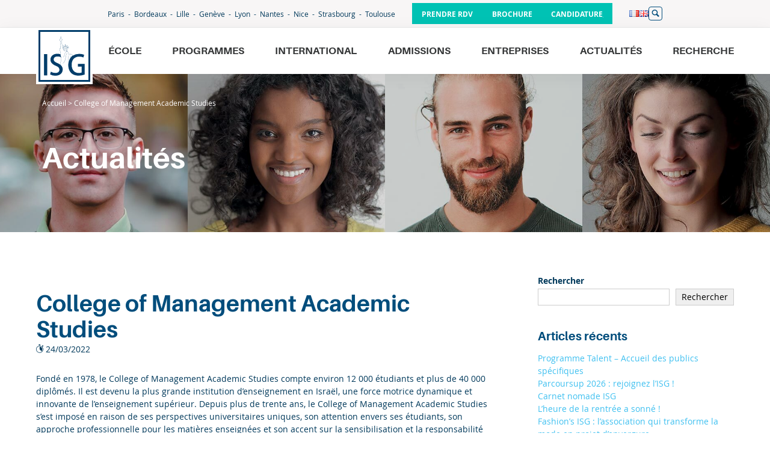

--- FILE ---
content_type: text/html; charset=UTF-8
request_url: https://www.isg.fr/universite-partner/college-of-management-academic-studies/
body_size: 17005
content:
<!DOCTYPE html>
<html lang="fr-FR" class="no-touch">
<head>

  <meta charset="UTF-8">
  <meta name="viewport" content="width=device-width, initial-scale=1">
  <link rel="profile" href="https://gmpg.org/xfn/11">



    <script type="text/javascript" src="https://cdn.sirdata.eu/wyoutube.js?pa=23324" async></script>
  <script type="text/javascript">window.dataLayer = window.dataLayer || []; window.dataLayer.push({ 'gtm.start': new Date().getTime(), event: 'gtm.js' });</script> <script type="text/javascript" src="https://sgymft.isg.fr/cxcijp.js" async></script>

  <!-- partoo -->
  <!-- <script
    id="partoo-messaging-widget"
    type="module"
    src="https://cdn.partoo.co/widget/prod/latest.js"
    data-token="7aefd8a6-5c46-475d-9d9b-bfaa09ae0af0"
    data-icon="message_logo_icon"
    data-color="#004d7c"
    data-policy-url="https://app.partoo.co/privacy/messaging/6ebe66d7-5cb2-4757-a1d1-a9121b6be3ad?lang=fr"
    data-country="FR"
  ></script> -->
  <!-- partoo -->
<meta name='robots' content='noindex, follow' />
	<style>img:is([sizes="auto" i], [sizes^="auto," i]) { contain-intrinsic-size: 3000px 1500px }</style>
	<link rel="alternate" href="https://www.isg.fr/universite-partner/college-of-management-academic-studies/" hreflang="fr" />
<link rel="alternate" href="https://www.isg.fr/en/universite-partner/college-of-management-academic-studies/" hreflang="en" />

	<!-- This site is optimized with the Yoast SEO Premium plugin v22.8 (Yoast SEO v25.8) - https://yoast.com/wordpress/plugins/seo/ -->
	<title>College of Management Academic Studies - ISG</title>
	<meta property="og:locale" content="fr_FR" />
	<meta property="og:locale:alternate" content="en_GB" />
	<meta property="og:type" content="article" />
	<meta property="og:title" content="College of Management Academic Studies" />
	<meta property="og:description" content="Fondé en 1978, le College of Management Academic Studies compte environ 12 000 étudiants et plus de 40 000 diplômés. Il est devenu la plus grande institution d&rsquo;enseignement en Israël, une force motrice dynamique et innovante de l&rsquo;enseignement supérieur. Depuis plus de trente ans, le College of Management Academic Studies s&rsquo;est imposé en raison de..." />
	<meta property="og:url" content="https://www.isg.fr/universite-partner/college-of-management-academic-studies/" />
	<meta property="og:site_name" content="ISG" />
	<meta property="article:publisher" content="https://www.facebook.com/ecole.isg" />
	<meta property="article:modified_time" content="2022-07-15T15:30:43+00:00" />
	<meta name="twitter:card" content="summary_large_image" />
	<meta name="twitter:site" content="@isg" />
	<script type="application/ld+json" class="yoast-schema-graph">{"@context":"https://schema.org","@graph":[{"@type":"WebPage","@id":"https://www.isg.fr/universite-partner/college-of-management-academic-studies/","url":"https://www.isg.fr/universite-partner/college-of-management-academic-studies/","name":"College of Management Academic Studies - ISG","isPartOf":{"@id":"https://www.isg.fr/#website"},"datePublished":"2022-03-24T15:00:50+00:00","dateModified":"2022-07-15T15:30:43+00:00","breadcrumb":{"@id":"https://www.isg.fr/universite-partner/college-of-management-academic-studies/#breadcrumb"},"inLanguage":"fr-FR","potentialAction":[{"@type":"ReadAction","target":["https://www.isg.fr/universite-partner/college-of-management-academic-studies/"]}]},{"@type":"BreadcrumbList","@id":"https://www.isg.fr/universite-partner/college-of-management-academic-studies/#breadcrumb","itemListElement":[{"@type":"ListItem","position":1,"name":"Accueil","item":"https://www.isg.fr/"},{"@type":"ListItem","position":2,"name":"College of Management Academic Studies"}]},{"@type":"WebSite","@id":"https://www.isg.fr/#website","url":"https://www.isg.fr/","name":"ISG","description":"International Business School (Post Bac à Bac+5)","publisher":{"@id":"https://www.isg.fr/#organization"},"potentialAction":[{"@type":"SearchAction","target":{"@type":"EntryPoint","urlTemplate":"https://www.isg.fr/?s={search_term_string}"},"query-input":{"@type":"PropertyValueSpecification","valueRequired":true,"valueName":"search_term_string"}}],"inLanguage":"fr-FR"},{"@type":"Organization","@id":"https://www.isg.fr/#organization","name":"ISG International Business School","url":"https://www.isg.fr/","logo":{"@type":"ImageObject","inLanguage":"fr-FR","@id":"https://www.isg.fr/#/schema/logo/image/","url":"https://www.isg.fr/wp-content/uploads/logo-isg-600.png","contentUrl":"https://www.isg.fr/wp-content/uploads/logo-isg-600.png","width":600,"height":600,"caption":"ISG International Business School"},"image":{"@id":"https://www.isg.fr/#/schema/logo/image/"},"sameAs":["https://www.facebook.com/ecole.isg","https://x.com/isg"]}]}</script>
	<!-- / Yoast SEO Premium plugin. -->


<link rel='dns-prefetch' href='//www.isg.fr' />
<link rel='dns-prefetch' href='//static.ionis-group.com' />
<link rel="alternate" type="application/rss+xml" title="ISG &raquo; Flux" href="https://www.isg.fr/feed/" />
<link rel="alternate" type="application/rss+xml" title="ISG &raquo; Flux des commentaires" href="https://www.isg.fr/comments/feed/" />
<link rel='stylesheet' id='wp-block-library-css' href='https://www.isg.fr/wp-includes/css/dist/block-library/style.min.css?ver=6.7.1' type='text/css' media='all' />
<style id='wp-block-library-theme-inline-css' type='text/css'>
.wp-block-audio :where(figcaption){color:#555;font-size:13px;text-align:center}.is-dark-theme .wp-block-audio :where(figcaption){color:#ffffffa6}.wp-block-audio{margin:0 0 1em}.wp-block-code{border:1px solid #ccc;border-radius:4px;font-family:Menlo,Consolas,monaco,monospace;padding:.8em 1em}.wp-block-embed :where(figcaption){color:#555;font-size:13px;text-align:center}.is-dark-theme .wp-block-embed :where(figcaption){color:#ffffffa6}.wp-block-embed{margin:0 0 1em}.blocks-gallery-caption{color:#555;font-size:13px;text-align:center}.is-dark-theme .blocks-gallery-caption{color:#ffffffa6}:root :where(.wp-block-image figcaption){color:#555;font-size:13px;text-align:center}.is-dark-theme :root :where(.wp-block-image figcaption){color:#ffffffa6}.wp-block-image{margin:0 0 1em}.wp-block-pullquote{border-bottom:4px solid;border-top:4px solid;color:currentColor;margin-bottom:1.75em}.wp-block-pullquote cite,.wp-block-pullquote footer,.wp-block-pullquote__citation{color:currentColor;font-size:.8125em;font-style:normal;text-transform:uppercase}.wp-block-quote{border-left:.25em solid;margin:0 0 1.75em;padding-left:1em}.wp-block-quote cite,.wp-block-quote footer{color:currentColor;font-size:.8125em;font-style:normal;position:relative}.wp-block-quote:where(.has-text-align-right){border-left:none;border-right:.25em solid;padding-left:0;padding-right:1em}.wp-block-quote:where(.has-text-align-center){border:none;padding-left:0}.wp-block-quote.is-large,.wp-block-quote.is-style-large,.wp-block-quote:where(.is-style-plain){border:none}.wp-block-search .wp-block-search__label{font-weight:700}.wp-block-search__button{border:1px solid #ccc;padding:.375em .625em}:where(.wp-block-group.has-background){padding:1.25em 2.375em}.wp-block-separator.has-css-opacity{opacity:.4}.wp-block-separator{border:none;border-bottom:2px solid;margin-left:auto;margin-right:auto}.wp-block-separator.has-alpha-channel-opacity{opacity:1}.wp-block-separator:not(.is-style-wide):not(.is-style-dots){width:100px}.wp-block-separator.has-background:not(.is-style-dots){border-bottom:none;height:1px}.wp-block-separator.has-background:not(.is-style-wide):not(.is-style-dots){height:2px}.wp-block-table{margin:0 0 1em}.wp-block-table td,.wp-block-table th{word-break:normal}.wp-block-table :where(figcaption){color:#555;font-size:13px;text-align:center}.is-dark-theme .wp-block-table :where(figcaption){color:#ffffffa6}.wp-block-video :where(figcaption){color:#555;font-size:13px;text-align:center}.is-dark-theme .wp-block-video :where(figcaption){color:#ffffffa6}.wp-block-video{margin:0 0 1em}:root :where(.wp-block-template-part.has-background){margin-bottom:0;margin-top:0;padding:1.25em 2.375em}
</style>
<style id='filebird-block-filebird-gallery-style-inline-css' type='text/css'>
ul.filebird-block-filebird-gallery{margin:auto!important;padding:0!important;width:100%}ul.filebird-block-filebird-gallery.layout-grid{display:grid;grid-gap:20px;align-items:stretch;grid-template-columns:repeat(var(--columns),1fr);justify-items:stretch}ul.filebird-block-filebird-gallery.layout-grid li img{border:1px solid #ccc;box-shadow:2px 2px 6px 0 rgba(0,0,0,.3);height:100%;max-width:100%;-o-object-fit:cover;object-fit:cover;width:100%}ul.filebird-block-filebird-gallery.layout-masonry{-moz-column-count:var(--columns);-moz-column-gap:var(--space);column-gap:var(--space);-moz-column-width:var(--min-width);columns:var(--min-width) var(--columns);display:block;overflow:auto}ul.filebird-block-filebird-gallery.layout-masonry li{margin-bottom:var(--space)}ul.filebird-block-filebird-gallery li{list-style:none}ul.filebird-block-filebird-gallery li figure{height:100%;margin:0;padding:0;position:relative;width:100%}ul.filebird-block-filebird-gallery li figure figcaption{background:linear-gradient(0deg,rgba(0,0,0,.7),rgba(0,0,0,.3) 70%,transparent);bottom:0;box-sizing:border-box;color:#fff;font-size:.8em;margin:0;max-height:100%;overflow:auto;padding:3em .77em .7em;position:absolute;text-align:center;width:100%;z-index:2}ul.filebird-block-filebird-gallery li figure figcaption a{color:inherit}

</style>
<style id='global-styles-inline-css' type='text/css'>
:root{--wp--preset--aspect-ratio--square: 1;--wp--preset--aspect-ratio--4-3: 4/3;--wp--preset--aspect-ratio--3-4: 3/4;--wp--preset--aspect-ratio--3-2: 3/2;--wp--preset--aspect-ratio--2-3: 2/3;--wp--preset--aspect-ratio--16-9: 16/9;--wp--preset--aspect-ratio--9-16: 9/16;--wp--preset--color--black: #000000;--wp--preset--color--cyan-bluish-gray: #abb8c3;--wp--preset--color--white: #FFF;--wp--preset--color--pale-pink: #f78da7;--wp--preset--color--vivid-red: #cf2e2e;--wp--preset--color--luminous-vivid-orange: #ff6900;--wp--preset--color--luminous-vivid-amber: #fcb900;--wp--preset--color--light-green-cyan: #7bdcb5;--wp--preset--color--vivid-green-cyan: #00d084;--wp--preset--color--pale-cyan-blue: #8ed1fc;--wp--preset--color--vivid-cyan-blue: #0693e3;--wp--preset--color--vivid-purple: #9b51e0;--wp--preset--color--lightblue: #3FC0F0;--wp--preset--color--blue: #004D7C;--wp--preset--color--darkblue: #00395B;--wp--preset--color--clearblue-2: #F0F5FB;--wp--preset--color--orange-2: #FF4713;--wp--preset--color--green: #00C2B4;--wp--preset--color--grey-2: #EBEBEB;--wp--preset--color--grey-light: #F8F6F6;--wp--preset--gradient--vivid-cyan-blue-to-vivid-purple: linear-gradient(135deg,rgba(6,147,227,1) 0%,rgb(155,81,224) 100%);--wp--preset--gradient--light-green-cyan-to-vivid-green-cyan: linear-gradient(135deg,rgb(122,220,180) 0%,rgb(0,208,130) 100%);--wp--preset--gradient--luminous-vivid-amber-to-luminous-vivid-orange: linear-gradient(135deg,rgba(252,185,0,1) 0%,rgba(255,105,0,1) 100%);--wp--preset--gradient--luminous-vivid-orange-to-vivid-red: linear-gradient(135deg,rgba(255,105,0,1) 0%,rgb(207,46,46) 100%);--wp--preset--gradient--very-light-gray-to-cyan-bluish-gray: linear-gradient(135deg,rgb(238,238,238) 0%,rgb(169,184,195) 100%);--wp--preset--gradient--cool-to-warm-spectrum: linear-gradient(135deg,rgb(74,234,220) 0%,rgb(151,120,209) 20%,rgb(207,42,186) 40%,rgb(238,44,130) 60%,rgb(251,105,98) 80%,rgb(254,248,76) 100%);--wp--preset--gradient--blush-light-purple: linear-gradient(135deg,rgb(255,206,236) 0%,rgb(152,150,240) 100%);--wp--preset--gradient--blush-bordeaux: linear-gradient(135deg,rgb(254,205,165) 0%,rgb(254,45,45) 50%,rgb(107,0,62) 100%);--wp--preset--gradient--luminous-dusk: linear-gradient(135deg,rgb(255,203,112) 0%,rgb(199,81,192) 50%,rgb(65,88,208) 100%);--wp--preset--gradient--pale-ocean: linear-gradient(135deg,rgb(255,245,203) 0%,rgb(182,227,212) 50%,rgb(51,167,181) 100%);--wp--preset--gradient--electric-grass: linear-gradient(135deg,rgb(202,248,128) 0%,rgb(113,206,126) 100%);--wp--preset--gradient--midnight: linear-gradient(135deg,rgb(2,3,129) 0%,rgb(40,116,252) 100%);--wp--preset--font-size--small: 13px;--wp--preset--font-size--medium: 20px;--wp--preset--font-size--large: 36px;--wp--preset--font-size--x-large: 42px;--wp--preset--spacing--20: 0.44rem;--wp--preset--spacing--30: 0.67rem;--wp--preset--spacing--40: 1rem;--wp--preset--spacing--50: 1.5rem;--wp--preset--spacing--60: 2.25rem;--wp--preset--spacing--70: 3.38rem;--wp--preset--spacing--80: 5.06rem;--wp--preset--shadow--natural: 6px 6px 9px rgba(0, 0, 0, 0.2);--wp--preset--shadow--deep: 12px 12px 50px rgba(0, 0, 0, 0.4);--wp--preset--shadow--sharp: 6px 6px 0px rgba(0, 0, 0, 0.2);--wp--preset--shadow--outlined: 6px 6px 0px -3px rgba(255, 255, 255, 1), 6px 6px rgba(0, 0, 0, 1);--wp--preset--shadow--crisp: 6px 6px 0px rgba(0, 0, 0, 1);}.wp-block-button .wp-block-button__link{--wp--preset--color--blue: #004D7C;--wp--preset--color--blue-2: #009EFF;--wp--preset--color--lightblue: #3FC0F0;--wp--preset--color--orange-2: #FF4713;--wp--preset--color--magenta: #E6007E;--wp--preset--color--cyan: #5FC3D9;--wp--preset--color--violet: #8767C7;--wp--preset--color--white: #FFFFFF;}.wp-block-acf-icone-texte{--wp--preset--color--blue: #004D7C;--wp--preset--color--blue-2: #009EFF;--wp--preset--color--lightblue: #3FC0F0;--wp--preset--color--magenta: #E6007E;--wp--preset--color--cyan: #5FC3D9;--wp--preset--color--violet: #8767C7;--wp--preset--color--white: #FFFFFF;}:root { --wp--style--global--content-size: 1160px;--wp--style--global--wide-size: 1330px; }:where(body) { margin: 0; }.wp-site-blocks > .alignleft { float: left; margin-right: 2em; }.wp-site-blocks > .alignright { float: right; margin-left: 2em; }.wp-site-blocks > .aligncenter { justify-content: center; margin-left: auto; margin-right: auto; }:where(.is-layout-flex){gap: 0.5em;}:where(.is-layout-grid){gap: 0.5em;}.is-layout-flow > .alignleft{float: left;margin-inline-start: 0;margin-inline-end: 2em;}.is-layout-flow > .alignright{float: right;margin-inline-start: 2em;margin-inline-end: 0;}.is-layout-flow > .aligncenter{margin-left: auto !important;margin-right: auto !important;}.is-layout-constrained > .alignleft{float: left;margin-inline-start: 0;margin-inline-end: 2em;}.is-layout-constrained > .alignright{float: right;margin-inline-start: 2em;margin-inline-end: 0;}.is-layout-constrained > .aligncenter{margin-left: auto !important;margin-right: auto !important;}.is-layout-constrained > :where(:not(.alignleft):not(.alignright):not(.alignfull)){max-width: var(--wp--style--global--content-size);margin-left: auto !important;margin-right: auto !important;}.is-layout-constrained > .alignwide{max-width: var(--wp--style--global--wide-size);}body .is-layout-flex{display: flex;}.is-layout-flex{flex-wrap: wrap;align-items: center;}.is-layout-flex > :is(*, div){margin: 0;}body .is-layout-grid{display: grid;}.is-layout-grid > :is(*, div){margin: 0;}body{padding-top: 0px;padding-right: 0px;padding-bottom: 0px;padding-left: 0px;}a:where(:not(.wp-element-button)){text-decoration: underline;}:root :where(.wp-element-button, .wp-block-button__link){background-color: #32373c;border-width: 0;color: #fff;font-family: inherit;font-size: inherit;line-height: inherit;padding: calc(0.667em + 2px) calc(1.333em + 2px);text-decoration: none;}.has-black-color{color: var(--wp--preset--color--black) !important;}.has-cyan-bluish-gray-color{color: var(--wp--preset--color--cyan-bluish-gray) !important;}.has-white-color{color: var(--wp--preset--color--white) !important;}.has-pale-pink-color{color: var(--wp--preset--color--pale-pink) !important;}.has-vivid-red-color{color: var(--wp--preset--color--vivid-red) !important;}.has-luminous-vivid-orange-color{color: var(--wp--preset--color--luminous-vivid-orange) !important;}.has-luminous-vivid-amber-color{color: var(--wp--preset--color--luminous-vivid-amber) !important;}.has-light-green-cyan-color{color: var(--wp--preset--color--light-green-cyan) !important;}.has-vivid-green-cyan-color{color: var(--wp--preset--color--vivid-green-cyan) !important;}.has-pale-cyan-blue-color{color: var(--wp--preset--color--pale-cyan-blue) !important;}.has-vivid-cyan-blue-color{color: var(--wp--preset--color--vivid-cyan-blue) !important;}.has-vivid-purple-color{color: var(--wp--preset--color--vivid-purple) !important;}.has-lightblue-color{color: var(--wp--preset--color--lightblue) !important;}.has-blue-color{color: var(--wp--preset--color--blue) !important;}.has-darkblue-color{color: var(--wp--preset--color--darkblue) !important;}.has-clearblue-2-color{color: var(--wp--preset--color--clearblue-2) !important;}.has-orange-2-color{color: var(--wp--preset--color--orange-2) !important;}.has-green-color{color: var(--wp--preset--color--green) !important;}.has-grey-2-color{color: var(--wp--preset--color--grey-2) !important;}.has-grey-light-color{color: var(--wp--preset--color--grey-light) !important;}.has-black-background-color{background-color: var(--wp--preset--color--black) !important;}.has-cyan-bluish-gray-background-color{background-color: var(--wp--preset--color--cyan-bluish-gray) !important;}.has-white-background-color{background-color: var(--wp--preset--color--white) !important;}.has-pale-pink-background-color{background-color: var(--wp--preset--color--pale-pink) !important;}.has-vivid-red-background-color{background-color: var(--wp--preset--color--vivid-red) !important;}.has-luminous-vivid-orange-background-color{background-color: var(--wp--preset--color--luminous-vivid-orange) !important;}.has-luminous-vivid-amber-background-color{background-color: var(--wp--preset--color--luminous-vivid-amber) !important;}.has-light-green-cyan-background-color{background-color: var(--wp--preset--color--light-green-cyan) !important;}.has-vivid-green-cyan-background-color{background-color: var(--wp--preset--color--vivid-green-cyan) !important;}.has-pale-cyan-blue-background-color{background-color: var(--wp--preset--color--pale-cyan-blue) !important;}.has-vivid-cyan-blue-background-color{background-color: var(--wp--preset--color--vivid-cyan-blue) !important;}.has-vivid-purple-background-color{background-color: var(--wp--preset--color--vivid-purple) !important;}.has-lightblue-background-color{background-color: var(--wp--preset--color--lightblue) !important;}.has-blue-background-color{background-color: var(--wp--preset--color--blue) !important;}.has-darkblue-background-color{background-color: var(--wp--preset--color--darkblue) !important;}.has-clearblue-2-background-color{background-color: var(--wp--preset--color--clearblue-2) !important;}.has-orange-2-background-color{background-color: var(--wp--preset--color--orange-2) !important;}.has-green-background-color{background-color: var(--wp--preset--color--green) !important;}.has-grey-2-background-color{background-color: var(--wp--preset--color--grey-2) !important;}.has-grey-light-background-color{background-color: var(--wp--preset--color--grey-light) !important;}.has-black-border-color{border-color: var(--wp--preset--color--black) !important;}.has-cyan-bluish-gray-border-color{border-color: var(--wp--preset--color--cyan-bluish-gray) !important;}.has-white-border-color{border-color: var(--wp--preset--color--white) !important;}.has-pale-pink-border-color{border-color: var(--wp--preset--color--pale-pink) !important;}.has-vivid-red-border-color{border-color: var(--wp--preset--color--vivid-red) !important;}.has-luminous-vivid-orange-border-color{border-color: var(--wp--preset--color--luminous-vivid-orange) !important;}.has-luminous-vivid-amber-border-color{border-color: var(--wp--preset--color--luminous-vivid-amber) !important;}.has-light-green-cyan-border-color{border-color: var(--wp--preset--color--light-green-cyan) !important;}.has-vivid-green-cyan-border-color{border-color: var(--wp--preset--color--vivid-green-cyan) !important;}.has-pale-cyan-blue-border-color{border-color: var(--wp--preset--color--pale-cyan-blue) !important;}.has-vivid-cyan-blue-border-color{border-color: var(--wp--preset--color--vivid-cyan-blue) !important;}.has-vivid-purple-border-color{border-color: var(--wp--preset--color--vivid-purple) !important;}.has-lightblue-border-color{border-color: var(--wp--preset--color--lightblue) !important;}.has-blue-border-color{border-color: var(--wp--preset--color--blue) !important;}.has-darkblue-border-color{border-color: var(--wp--preset--color--darkblue) !important;}.has-clearblue-2-border-color{border-color: var(--wp--preset--color--clearblue-2) !important;}.has-orange-2-border-color{border-color: var(--wp--preset--color--orange-2) !important;}.has-green-border-color{border-color: var(--wp--preset--color--green) !important;}.has-grey-2-border-color{border-color: var(--wp--preset--color--grey-2) !important;}.has-grey-light-border-color{border-color: var(--wp--preset--color--grey-light) !important;}.has-vivid-cyan-blue-to-vivid-purple-gradient-background{background: var(--wp--preset--gradient--vivid-cyan-blue-to-vivid-purple) !important;}.has-light-green-cyan-to-vivid-green-cyan-gradient-background{background: var(--wp--preset--gradient--light-green-cyan-to-vivid-green-cyan) !important;}.has-luminous-vivid-amber-to-luminous-vivid-orange-gradient-background{background: var(--wp--preset--gradient--luminous-vivid-amber-to-luminous-vivid-orange) !important;}.has-luminous-vivid-orange-to-vivid-red-gradient-background{background: var(--wp--preset--gradient--luminous-vivid-orange-to-vivid-red) !important;}.has-very-light-gray-to-cyan-bluish-gray-gradient-background{background: var(--wp--preset--gradient--very-light-gray-to-cyan-bluish-gray) !important;}.has-cool-to-warm-spectrum-gradient-background{background: var(--wp--preset--gradient--cool-to-warm-spectrum) !important;}.has-blush-light-purple-gradient-background{background: var(--wp--preset--gradient--blush-light-purple) !important;}.has-blush-bordeaux-gradient-background{background: var(--wp--preset--gradient--blush-bordeaux) !important;}.has-luminous-dusk-gradient-background{background: var(--wp--preset--gradient--luminous-dusk) !important;}.has-pale-ocean-gradient-background{background: var(--wp--preset--gradient--pale-ocean) !important;}.has-electric-grass-gradient-background{background: var(--wp--preset--gradient--electric-grass) !important;}.has-midnight-gradient-background{background: var(--wp--preset--gradient--midnight) !important;}.has-small-font-size{font-size: var(--wp--preset--font-size--small) !important;}.has-medium-font-size{font-size: var(--wp--preset--font-size--medium) !important;}.has-large-font-size{font-size: var(--wp--preset--font-size--large) !important;}.has-x-large-font-size{font-size: var(--wp--preset--font-size--x-large) !important;}.wp-block-button .wp-block-button__link.has-blue-color{color: var(--wp--preset--color--blue) !important;}.wp-block-button .wp-block-button__link.has-blue-2-color{color: var(--wp--preset--color--blue-2) !important;}.wp-block-button .wp-block-button__link.has-lightblue-color{color: var(--wp--preset--color--lightblue) !important;}.wp-block-button .wp-block-button__link.has-orange-2-color{color: var(--wp--preset--color--orange-2) !important;}.wp-block-button .wp-block-button__link.has-magenta-color{color: var(--wp--preset--color--magenta) !important;}.wp-block-button .wp-block-button__link.has-cyan-color{color: var(--wp--preset--color--cyan) !important;}.wp-block-button .wp-block-button__link.has-violet-color{color: var(--wp--preset--color--violet) !important;}.wp-block-button .wp-block-button__link.has-white-color{color: var(--wp--preset--color--white) !important;}.wp-block-button .wp-block-button__link.has-blue-background-color{background-color: var(--wp--preset--color--blue) !important;}.wp-block-button .wp-block-button__link.has-blue-2-background-color{background-color: var(--wp--preset--color--blue-2) !important;}.wp-block-button .wp-block-button__link.has-lightblue-background-color{background-color: var(--wp--preset--color--lightblue) !important;}.wp-block-button .wp-block-button__link.has-orange-2-background-color{background-color: var(--wp--preset--color--orange-2) !important;}.wp-block-button .wp-block-button__link.has-magenta-background-color{background-color: var(--wp--preset--color--magenta) !important;}.wp-block-button .wp-block-button__link.has-cyan-background-color{background-color: var(--wp--preset--color--cyan) !important;}.wp-block-button .wp-block-button__link.has-violet-background-color{background-color: var(--wp--preset--color--violet) !important;}.wp-block-button .wp-block-button__link.has-white-background-color{background-color: var(--wp--preset--color--white) !important;}.wp-block-button .wp-block-button__link.has-blue-border-color{border-color: var(--wp--preset--color--blue) !important;}.wp-block-button .wp-block-button__link.has-blue-2-border-color{border-color: var(--wp--preset--color--blue-2) !important;}.wp-block-button .wp-block-button__link.has-lightblue-border-color{border-color: var(--wp--preset--color--lightblue) !important;}.wp-block-button .wp-block-button__link.has-orange-2-border-color{border-color: var(--wp--preset--color--orange-2) !important;}.wp-block-button .wp-block-button__link.has-magenta-border-color{border-color: var(--wp--preset--color--magenta) !important;}.wp-block-button .wp-block-button__link.has-cyan-border-color{border-color: var(--wp--preset--color--cyan) !important;}.wp-block-button .wp-block-button__link.has-violet-border-color{border-color: var(--wp--preset--color--violet) !important;}.wp-block-button .wp-block-button__link.has-white-border-color{border-color: var(--wp--preset--color--white) !important;}.wp-block-acf-icone-texte.has-blue-color{color: var(--wp--preset--color--blue) !important;}.wp-block-acf-icone-texte.has-blue-2-color{color: var(--wp--preset--color--blue-2) !important;}.wp-block-acf-icone-texte.has-lightblue-color{color: var(--wp--preset--color--lightblue) !important;}.wp-block-acf-icone-texte.has-magenta-color{color: var(--wp--preset--color--magenta) !important;}.wp-block-acf-icone-texte.has-cyan-color{color: var(--wp--preset--color--cyan) !important;}.wp-block-acf-icone-texte.has-violet-color{color: var(--wp--preset--color--violet) !important;}.wp-block-acf-icone-texte.has-white-color{color: var(--wp--preset--color--white) !important;}.wp-block-acf-icone-texte.has-blue-background-color{background-color: var(--wp--preset--color--blue) !important;}.wp-block-acf-icone-texte.has-blue-2-background-color{background-color: var(--wp--preset--color--blue-2) !important;}.wp-block-acf-icone-texte.has-lightblue-background-color{background-color: var(--wp--preset--color--lightblue) !important;}.wp-block-acf-icone-texte.has-magenta-background-color{background-color: var(--wp--preset--color--magenta) !important;}.wp-block-acf-icone-texte.has-cyan-background-color{background-color: var(--wp--preset--color--cyan) !important;}.wp-block-acf-icone-texte.has-violet-background-color{background-color: var(--wp--preset--color--violet) !important;}.wp-block-acf-icone-texte.has-white-background-color{background-color: var(--wp--preset--color--white) !important;}.wp-block-acf-icone-texte.has-blue-border-color{border-color: var(--wp--preset--color--blue) !important;}.wp-block-acf-icone-texte.has-blue-2-border-color{border-color: var(--wp--preset--color--blue-2) !important;}.wp-block-acf-icone-texte.has-lightblue-border-color{border-color: var(--wp--preset--color--lightblue) !important;}.wp-block-acf-icone-texte.has-magenta-border-color{border-color: var(--wp--preset--color--magenta) !important;}.wp-block-acf-icone-texte.has-cyan-border-color{border-color: var(--wp--preset--color--cyan) !important;}.wp-block-acf-icone-texte.has-violet-border-color{border-color: var(--wp--preset--color--violet) !important;}.wp-block-acf-icone-texte.has-white-border-color{border-color: var(--wp--preset--color--white) !important;}
:where(.wp-block-post-template.is-layout-flex){gap: 1.25em;}:where(.wp-block-post-template.is-layout-grid){gap: 1.25em;}
:where(.wp-block-columns.is-layout-flex){gap: 2em;}:where(.wp-block-columns.is-layout-grid){gap: 2em;}
:root :where(.wp-block-pullquote){font-size: 1.5em;line-height: 1.6;}
</style>
<link rel='stylesheet' id='newspocket-style-css' href='https://www.isg.fr/wp-content/plugins/newspocket/css/newspocket.css?ver=6.7.1' type='text/css' media='all' />
<link rel='stylesheet' id='style-css' href='https://www.isg.fr/wp-content/themes/isg-theme/css/style.css' type='text/css' media='all' />
<link rel='stylesheet' id='hotfixes-css' href='https://www.isg.fr/wp-content/themes/isg-theme/css/hotfixes.css' type='text/css' media='all' />
<script type="text/javascript" src="https://www.isg.fr/wp-includes/js/jquery/jquery.min.js?ver=3.7.1" id="jquery-core-js"></script>
<script type="text/javascript" src="https://www.isg.fr/wp-includes/js/jquery/jquery-migrate.min.js?ver=3.4.1" id="jquery-migrate-js"></script>
<script type="text/javascript" src="https://www.isg.fr/wp-content/plugins/wordpress-plugin-eventdb-v2-master/inc/../js/moment.min.js?ver=6.7.1" id="moment-script-js"></script>
<script type="text/javascript" src="https://www.isg.fr/wp-content/plugins/wordpress-plugin-eventdb-v2-master/inc/../js/Eventdb.js?ver=6.7.1" id="eventdb-script-js"></script>
<script type="text/javascript" id="shortcode-script-js-extra">
/* <![CDATA[ */
var login = ["api.isg@ionis-group.com","M2yXRNkVW@uYM-K6vyvp.6F#"];
/* ]]> */
</script>
<script type="text/javascript" src="https://www.isg.fr/wp-content/plugins/wordpress-plugin-eventdb-v2-master/inc/../js/shortcode.js?ver=6.7.1" id="shortcode-script-js"></script>
<link rel="https://api.w.org/" href="https://www.isg.fr/wp-json/" /><link rel="alternate" title="JSON" type="application/json" href="https://www.isg.fr/wp-json/wp/v2/universite-partner/901" /><link rel="EditURI" type="application/rsd+xml" title="RSD" href="https://www.isg.fr/xmlrpc.php?rsd" />
<meta name="generator" content="WordPress 6.7.1" />
<link rel='shortlink' href='https://www.isg.fr/?p=901' />
<link rel="alternate" title="oEmbed (JSON)" type="application/json+oembed" href="https://www.isg.fr/wp-json/oembed/1.0/embed?url=https%3A%2F%2Fwww.isg.fr%2Funiversite-partner%2Fcollege-of-management-academic-studies%2F" />
<link rel="alternate" title="oEmbed (XML)" type="text/xml+oembed" href="https://www.isg.fr/wp-json/oembed/1.0/embed?url=https%3A%2F%2Fwww.isg.fr%2Funiversite-partner%2Fcollege-of-management-academic-studies%2F&#038;format=xml" />
<meta name="generator" content="performance-lab 4.0.0; plugins: webp-uploads">
<meta name="generator" content="webp-uploads 2.6.0">
<link rel="icon" href="https://www.isg.fr/wp-content/uploads/cropped-logo-isg-600-32x32.png" sizes="32x32" />
<link rel="icon" href="https://www.isg.fr/wp-content/uploads/cropped-logo-isg-600-192x192.png" sizes="192x192" />
<link rel="apple-touch-icon" href="https://www.isg.fr/wp-content/uploads/cropped-logo-isg-600-180x180.png" />
<meta name="msapplication-TileImage" content="https://www.isg.fr/wp-content/uploads/cropped-logo-isg-600-270x270.png" />

    <script>
    var html = document.getElementsByTagName('html')[0];
        html.className = html.className + ' js';
  </script>
</head>

<body class="universite-partner-template-default single single-universite-partner postid-901 wp-embed-responsive group-blog">
  <!-- Google Tag Manager (noscript) -->
  <noscript>
    <iframe src="https://www.googletagmanager.com/ns.html?id=GTM-NZJ6SWX" height="0" width="0" style="display:none;visibility:hidden"></iframe>
  </noscript>
  <!-- End Google Tag Manager (noscript) -->
  
  <div id="body" class="layout-container">

    <header class="header">

            <div class="header_top">
        <div class="header_campus">
          <div class="header_campus_nav header_campus_nav_left is-disabled"></div>
          <div class="header_campus_nav header_campus_nav_right"></div>
          <div class="header_campus_inner">
            <ul>
              <li class="page_item page-item-31"><a href="https://www.isg.fr/campus/ecole-commerce-paris/">Paris</a></li>
<li class="page_item page-item-33"><a href="https://www.isg.fr/campus/ecole-commerce-bordeaux/">Bordeaux</a></li>
<li class="page_item page-item-173"><a href="https://www.isg.fr/campus/ecole-commerce-lille/">Lille</a></li>
<li class="page_item page-item-18970"><a href="https://www.isg.fr/campus/ecole-commerce-geneve/">Genève</a></li>
<li class="page_item page-item-174"><a href="https://www.isg.fr/campus/ecole-commerce-lyon/">Lyon</a></li>
<li class="page_item page-item-176"><a href="https://www.isg.fr/campus/ecole-commerce-nantes/">Nantes</a></li>
<li class="page_item page-item-177"><a href="https://www.isg.fr/campus/ecole-commerce-nice/">Nice</a></li>
<li class="page_item page-item-32"><a href="https://www.isg.fr/campus/ecole-commerce-strasbourg/">Strasbourg</a></li>
<li class="page_item page-item-178"><a href="https://www.isg.fr/campus/ecole-commerce-toulouse/">Toulouse</a></li>
            </ul>
          </div>
        </div>

                  <div class="header_ctas">
            <div class="wp-block-button is-style-background"><a href="https://www.isg.fr/entretien-personnalise/" class="wp-block-button__link has-green-color" >Prendre RDV</a></div><div class="wp-block-button is-style-background"><a href="https://www.isg.fr/documentation/" class="wp-block-button__link has-green-color" >Brochure</a></div><div class="wp-block-button is-style-background"><a href="https://join.isg.fr/" class="wp-block-button__link has-green-color" >Candidature</a></div>          </div>
        
        <!-- <div class="header_social">
          <ul class="socialMenu socialMenu__colorHover">
            <li id="menu-item-245" class="menu-item menu-item-type-custom menu-item-object-custom menu-item-245"><a target="_blank" href="https://www.facebook.com/ecole.isg" title="(Nouvelle fenêtre) Facebook"><span>Facebook</span></a></li>
<li id="menu-item-246" class="menu-item menu-item-type-custom menu-item-object-custom menu-item-246"><a target="_blank" href="https://twitter.com/isg" title="(Nouvelle fenêtre) Twitter"><span>Twitter</span></a></li>
<li id="menu-item-247" class="menu-item menu-item-type-custom menu-item-object-custom menu-item-247"><a target="_blank" href="https://www.linkedin.com/school/institut-sup%C3%A9rieur-de-gestion/" title="(Nouvelle fenêtre) Linkedin"><span>Linkedin</span></a></li>
<li id="menu-item-248" class="menu-item menu-item-type-custom menu-item-object-custom menu-item-248"><a target="_blank" href="https://www.youtube.com/user/ISGparis" title="(Nouvelle fenêtre) YouTube"><span>YouTube</span></a></li>
<li id="menu-item-249" class="menu-item menu-item-type-custom menu-item-object-custom menu-item-249"><a target="_blank" href="https://www.instagram.com/isg_paris/" title="(Nouvelle fenêtre) Instagram"><span>Instagram</span></a></li>
          </ul>
        </div> -->

                  <div class="header_lang">
            <ul>
              	<li class="lang-item lang-item-542 lang-item-fr current-lang lang-item-first"><a  lang="fr-FR" hreflang="fr-FR" href="https://www.isg.fr/universite-partner/college-of-management-academic-studies/"><img src="[data-uri]" alt="Français" width="16" height="11" style="width: 16px; height: 11px;" /></a></li>
	<li class="lang-item lang-item-545 lang-item-en"><a  lang="en-GB" hreflang="en-GB" href="https://www.isg.fr/en/universite-partner/college-of-management-academic-studies/"><img src="[data-uri]" alt="English" width="16" height="11" style="width: 16px; height: 11px;" /></a></li>
            </ul>
          </div>
        
        <div class="header_top_search">
          <a href="#search" class="js-fullpageSearch_toggle header_searchToggle" title="Rechercher sur le site">
            <i class="icon-magnifying-glass"></i>
            Rechercher
          </a>
        </div>
      </div>

      <div class="header_main">
        <div class="container">
          <div class="header_logo">
                          <a class="logo" href="/" title="Retour à la page d'accueil"> 
              
            
              <img loading="lazy" src="https://www.isg.fr/wp-content/themes/isg-theme/images/logo-isg-no-baseline.svg" alt="Logo ISG" height="86" width="86">
            </a>
          </div>

                      <div class="header_slogan">
              Foreign Students at ISG                              <a href="https://www.isg.fr/international/foreign-students-at-isg/">Learn more</a>
                          </div>
          
                      <div class="header_ctas">
              <div class="wp-block-button is-style-background"><a href="https://www.isg.fr/entretien-personnalise/" class="wp-block-button__link has-green-color" >Prendre RDV</a></div><div class="wp-block-button is-style-background"><a href="https://www.isg.fr/documentation/" class="wp-block-button__link has-green-color" >Brochure</a></div><div class="wp-block-button is-style-background"><a href="https://join.isg.fr/" class="wp-block-button__link has-green-color" >Candidature</a></div>            </div>
                    
          <div class="header_menu_toggle">
            <a href="#" class="burger js-header_menu_toggle">
              <span class="burger_icon_wrapper">
                <span class="burger_icon"><span></span></span>
              </span>
                            <span class="burger_label">Menu</span>
            </a>
          </div>

          <div class="header_main_search">
            <a href="#search" class="js-fullpageSearch_toggle header_searchToggle" title="Rechercher sur le site">
              <i class="icon-magnifying-glass"></i>
              Rechercher
            </a>
          </div>

          <nav class="header_main_nav">
            <ul id="menu-menu-principal" class="header_main_nav_menu"><li id="menu-item-351" class="menu-item menu-item-type-custom menu-item-object-custom menu-item-has-children menu-item-351" data-menu-item-id="351"><a title="École" href="#" class="trigger"><span>École</span></a></li>
<li id="menu-item-352" class="menu-item menu-item-type-custom menu-item-object-custom menu-item-has-children menu-item-352" data-menu-item-id="352"><a title="Programmes" href="#" class="trigger"><span>Programmes</span></a></li>
<li id="menu-item-353" class="menu-item menu-item-type-custom menu-item-object-custom menu-item-has-children menu-item-353" data-menu-item-id="353"><a title="International" href="#" class="trigger"><span>International</span></a></li>
<li id="menu-item-354" class="menu-item menu-item-type-custom menu-item-object-custom menu-item-has-children menu-item-354" data-menu-item-id="354"><a title="Admissions" href="#" class="trigger"><span>Admissions</span></a></li>
<li id="menu-item-355" class="menu-item menu-item-type-custom menu-item-object-custom menu-item-has-children menu-item-355" data-menu-item-id="355"><a title="Entreprises" href="#" class="trigger"><span>Entreprises</span></a></li>
<li id="menu-item-16206" class="menu-item menu-item-type-custom menu-item-object-custom menu-item-has-children menu-item-16206" data-menu-item-id="16206"><a title="Actualités" href="#" class="trigger"><span>Actualités</span></a></li>
<li id="menu-item-356" class="menu-item menu-item-type-custom menu-item-object-custom menu-item-has-children menu-item-356" data-menu-item-id="356"><a title="Recherche" href="#" class="trigger"><span>Recherche</span></a></li>
</ul>          </nav>
        </div>

        <div class="header_menu_wrapper">
          <div class="header_menu_wrapper_inner">
            <div class="header_menu_wrapper_inner_inner">
              <div class="header_menu_close">
                <a href="#" class="js-header_menu_close" title="Fermer le menu">
                  <i></i>
                  Fermer
                </a>
              </div>
              <ul id="menu-menu-principal-1" class="header_menu"><li class="menu-item menu-item-type-custom menu-item-object-custom menu-item-has-children menu-item-351" data-menu-item-id="351"><a title="École" href="#" class="trigger"><span>École</span></a>
<div class="header_menu_submenu">
<div class="header_menu_submenu_inner">
<ul class="sub-menu">	<li id="menu-item-223" class="menu-item menu-item-type-post_type menu-item-object-page menu-item-223" data-menu-item-id="223"><a title="Pourquoi choisir l’ISG ?" href="https://www.isg.fr/ecole/pourquoir-choisir-isg/"><span>Pourquoi choisir l’ISG ?</span></a></li>
	<li id="menu-item-222" class="menu-item menu-item-type-post_type menu-item-object-page menu-item-222" data-menu-item-id="222"><a href="https://www.isg.fr/ecole/la-gouvernance/"><span>La gouvernance</span></a></li>
	<li id="menu-item-221" class="menu-item menu-item-type-post_type menu-item-object-page menu-item-221" data-menu-item-id="221"><a href="https://www.isg.fr/ecole/ionis-education-group/"><span>IONIS Education Group</span></a></li>
	<li id="menu-item-224" class="menu-item menu-item-type-custom menu-item-object-custom menu-item-has-children menu-item-224" data-menu-item-id="224"><span title="La vie de l&#039;école" class="nolink"><span>La vie de l&rsquo;école</span></span>
	<ul class="sub-menu">		<li id="menu-item-220" class="menu-item menu-item-type-post_type menu-item-object-page menu-item-220" data-menu-item-id="220"><a title="La vie associative" href="https://www.isg.fr/ecole/vie-associative/"><span>La vie associative</span></a></li>
		<li id="menu-item-225" class="menu-item menu-item-type-post_type menu-item-object-page menu-item-225" data-menu-item-id="225"><a href="https://www.isg.fr/ecole/evenements-marquants/"><span>Événements marquants</span></a></li>
		<li id="menu-item-11906" class="menu-item menu-item-type-custom menu-item-object-custom menu-item-11906" data-menu-item-id="11906"><a title="Les actualités" href="https://www.isg.fr/blogs/categorie/a-la-une/"><span>Les actualités</span></a></li>
</ul></li>
</ul>
</div>
</div></li>
<li class="menu-item menu-item-type-custom menu-item-object-custom menu-item-has-children menu-item-352" data-menu-item-id="352"><a title="Programmes" href="#" class="trigger"><span>Programmes</span></a>
<div class="header_menu_submenu">
<div class="header_menu_submenu_inner">
<ul class="sub-menu">	<li id="menu-item-683" class="menu-item menu-item-type-post_type menu-item-object-page menu-item-683" data-menu-item-id="683"><a title="Quel programme pour moi ?" href="https://www.isg.fr/quel-programme-isg-pour-moi/"><span>Quel programme pour moi ?</span></a></li>
	<li id="menu-item-363" class="menu-item menu-item-type-post_type menu-item-object-programme menu-item-363" data-menu-item-id="363"><a href="https://www.isg.fr/programmes/grande-ecole-master/"><span>Programme Grande École</span></a></li>
	<li id="menu-item-362" class="menu-item menu-item-type-post_type menu-item-object-programme menu-item-362" data-menu-item-id="362"><a href="https://www.isg.fr/programmes/bmi/"><span>Bachelor en Management International</span></a></li>
	<li id="menu-item-361" class="menu-item menu-item-type-post_type menu-item-object-programme menu-item-361" data-menu-item-id="361"><a href="https://www.isg.fr/programmes/business-management/"><span>Programme 3+2 Business &#038; Management</span></a></li>
	<li id="menu-item-360" class="menu-item menu-item-type-post_type menu-item-object-programme menu-item-360" data-menu-item-id="360"><a href="https://www.isg.fr/programmes/bba/"><span>International Programme BBA</span></a></li>
	<li id="menu-item-359" class="menu-item menu-item-type-post_type menu-item-object-programme menu-item-359" data-menu-item-id="359"><a href="https://www.isg.fr/programmes/msc-mba/"><span>Masters of Science &#038; MBA spécialisés</span></a></li>
	<li id="menu-item-3089" class="menu-item menu-item-type-custom menu-item-object-custom menu-item-3089" data-menu-item-id="3089"><a title="Luxury Management" href="/quel-programme-isg-pour-moi/#luxury-management"><span>Luxury Management</span></a></li>
	<li id="menu-item-3094" class="menu-item menu-item-type-custom menu-item-object-custom menu-item-3094" data-menu-item-id="3094"><a title="Sport Business Management" href="/quel-programme-isg-pour-moi/#sport-business-management"><span>Sport Business Management</span></a></li>
	<li id="menu-item-16284" class="menu-item menu-item-type-custom menu-item-object-custom menu-item-16284" data-menu-item-id="16284"><a title="Ressources Humaines" href="/quel-programme-isg-pour-moi/#ressources-humaines"><span>Ressources Humaines</span></a></li>
	<li id="menu-item-16091" class="menu-item menu-item-type-custom menu-item-object-custom menu-item-16091" data-menu-item-id="16091"><a title="IA Institut by Epita &amp; ISG" href="/quel-programme-isg-pour-moi/#ia-institut"><span>IA Institut by Epita &#038; ISG</span></a></li>
	<li id="menu-item-494" class="menu-item menu-item-type-post_type menu-item-object-page menu-item-494" data-menu-item-id="494"><a href="https://www.isg.fr/validation-des-acquis-de-lexperience/"><span>Validation des Acquis de l’Expérience (VAE)</span></a></li>
</ul>
</div>
</div></li>
<li class="menu-item menu-item-type-custom menu-item-object-custom menu-item-has-children menu-item-353" data-menu-item-id="353"><a title="International" href="#" class="trigger"><span>International</span></a>
<div class="header_menu_submenu">
<div class="header_menu_submenu_inner">
<ul class="sub-menu">	<li id="menu-item-227" class="menu-item menu-item-type-post_type menu-item-object-page menu-item-227" data-menu-item-id="227"><a href="https://www.isg.fr/international/foreign-students-at-isg/"><span>Foreign and Exchange Students at ISG</span></a></li>
	<li id="menu-item-228" class="menu-item menu-item-type-post_type menu-item-object-page menu-item-228" data-menu-item-id="228"><a title="L’ouverture sur le monde" href="https://www.isg.fr/international/ouverture-sur-le-monde/"><span>L’ouverture sur le monde</span></a></li>
	<li id="menu-item-229" class="menu-item menu-item-type-post_type menu-item-object-page menu-item-229" data-menu-item-id="229"><a href="https://www.isg.fr/international/partenaires-europe/"><span>Les universités partenaires</span></a></li>
	<li id="menu-item-3462" class="menu-item menu-item-type-post_type menu-item-object-page menu-item-3462" data-menu-item-id="3462"><a href="https://www.isg.fr/international/le-programme-erasmus/"><span>Le programme Erasmus+</span></a></li>
</ul>
</div>
</div></li>
<li class="menu-item menu-item-type-custom menu-item-object-custom menu-item-has-children menu-item-354" data-menu-item-id="354"><a title="Admissions" href="#" class="trigger"><span>Admissions</span></a>
<div class="header_menu_submenu">
<div class="header_menu_submenu_inner">
<ul class="sub-menu">	<li id="menu-item-233" class="menu-item menu-item-type-post_type menu-item-object-page menu-item-233" data-menu-item-id="233"><a title="Modalités d’admissions post-Bac" href="https://www.isg.fr/admissions/modalites-admission/"><span>Modalités d’admissions post-Bac</span></a></li>
	<li id="menu-item-1726" class="menu-item menu-item-type-post_type menu-item-object-page menu-item-1726" data-menu-item-id="1726"><a title="Modalités d’admissions parallèles" href="https://www.isg.fr/admissions/modalites-admissions-paralleles/"><span>Modalités d’admissions parallèles</span></a></li>
	<li id="menu-item-1725" class="menu-item menu-item-type-post_type menu-item-object-page menu-item-1725" data-menu-item-id="1725"><a title="Modalités d’admissions second cycle" href="https://www.isg.fr/admissions/modalites-admissions-second-cycle/"><span>Modalités d’admissions second cycle</span></a></li>
	<li id="menu-item-17330" class="menu-item menu-item-type-post_type menu-item-object-programme menu-item-17330" data-menu-item-id="17330"><a title="Rentrée Décalée : intégrez l’ISG en février" href="https://www.isg.fr/programmes/rentree-decalee/"><span>Rentrée Décalée : intégrez l’ISG en février</span></a></li>
	<li id="menu-item-232" class="menu-item menu-item-type-post_type menu-item-object-page menu-item-232" data-menu-item-id="232"><a href="https://www.isg.fr/admissions/financement-logement/"><span>Financement &#038; logement</span></a></li>
</ul>
</div>
</div></li>
<li class="menu-item menu-item-type-custom menu-item-object-custom menu-item-has-children menu-item-355" data-menu-item-id="355"><a title="Entreprises" href="#" class="trigger"><span>Entreprises</span></a>
<div class="header_menu_submenu">
<div class="header_menu_submenu_inner">
<ul class="sub-menu">	<li id="menu-item-235" class="menu-item menu-item-type-post_type menu-item-object-page menu-item-235" data-menu-item-id="235"><a href="https://www.isg.fr/entreprises/accompagnement-etudiants/"><span>Accompagner les étudiants</span></a></li>
	<li id="menu-item-236" class="menu-item menu-item-type-post_type menu-item-object-page menu-item-236" data-menu-item-id="236"><a title="Devenir partenaire de l’ISG" href="https://www.isg.fr/entreprises/devenir-partenaire-isg/"><span>Devenir partenaire de l’ISG</span></a></li>
	<li id="menu-item-18525" class="menu-item menu-item-type-post_type menu-item-object-page menu-item-18525" data-menu-item-id="18525"><a title="Taxe d’apprentissage" href="https://www.isg.fr/entreprises/taxe-dapprentissage/"><span>Taxe d’apprentissage</span></a></li>
	<li id="menu-item-237" class="menu-item menu-item-type-post_type menu-item-object-page menu-item-237" data-menu-item-id="237"><a title="Les stages et l’alternance à l’ISG" href="https://www.isg.fr/entreprises/stages-alternance-isg/"><span>Les stages et l’alternance à l’ISG</span></a></li>
	<li id="menu-item-238" class="menu-item menu-item-type-post_type menu-item-object-page menu-item-238" data-menu-item-id="238"><a href="https://www.isg.fr/entreprises/reseau-anciens/"><span>Réseau des anciens</span></a></li>
	<li id="menu-item-239" class="menu-item menu-item-type-post_type menu-item-object-page menu-item-239" data-menu-item-id="239"><a href="https://www.isg.fr/entreprises/entrepreunariat/"><span>Entrepreneuriat</span></a></li>
</ul>
</div>
</div></li>
<li class="menu-item menu-item-type-custom menu-item-object-custom menu-item-has-children menu-item-16206" data-menu-item-id="16206"><a title="Actualités" href="#" class="trigger"><span>Actualités</span></a>
<div class="header_menu_submenu">
<div class="header_menu_submenu_inner">
<ul class="sub-menu">	<li id="menu-item-16357" class="menu-item menu-item-type-custom menu-item-object-custom menu-item-16357" data-menu-item-id="16357"><a title="Toutes nos actualités" href="https://www.isg.fr/blogs/categorie/a-la-une/"><span>Toutes nos actualités</span></a></li>
</ul>
</div>
</div></li>
<li class="menu-item menu-item-type-custom menu-item-object-custom menu-item-has-children menu-item-356" data-menu-item-id="356"><a title="Recherche" href="#" class="trigger"><span>Recherche</span></a>
<div class="header_menu_submenu">
<div class="header_menu_submenu_inner">
<ul class="sub-menu">	<li id="menu-item-244" class="menu-item menu-item-type-post_type menu-item-object-page menu-item-244" data-menu-item-id="244"><a href="https://www.isg.fr/recherche/publications-recompenses/"><span>Publications et récompenses</span></a></li>
	<li id="menu-item-242" class="menu-item menu-item-type-post_type menu-item-object-page menu-item-242" data-menu-item-id="242"><a title="La recherche à l’ISG" href="https://www.isg.fr/recherche/recherche-isg/"><span>La recherche à l’ISG</span></a></li>
	<li id="menu-item-241" class="menu-item menu-item-type-post_type menu-item-object-page menu-item-241" data-menu-item-id="241"><a title="Candidater à un poste d’enseignant-chercheur" href="https://www.isg.fr/recherche/candidater-poste-chercheur/"><span>Candidater à un poste d’enseignant-chercheur</span></a></li>
</ul>
</div>
</div></li>
</ul>
              <div class="header_menu_right">
                                    <div class="header_menu_JPO">
                      <div class="header_menu_JPO_header">
                        <span>Venez nous rencontrer</span><br>
                        Journées portes ouvertes
                      </div>

                      <div class="header_menu_JPO_events">
                        <span class="eventdb-15488"></span>    <script type='text/javascript'> 
        objTips[0] = {"slick":"","id_shortcode":"15488","total":"1","school":"63e0dee71ea75720691518ec","campus":["63e0df4d1ea75720691518ef","63e1043b1ea757206915199b","63e10e9e1ea75720691519bd","63e10f291ea75720691519d1","63e10f981ea75720691519d3","63e123051ea7572069151acf","63e123d31ea7572069151ae7","60059c0403ec68c4e6898ec9"],"types":["5b9fcacdc2e4315bd836890d"],"labels":[],"format_date":"DD\/MM","tri":"date","param_types":"[{\"id\":\"5b9fcacdc2e4315bd836890d\",\"typeLimit\":\"campus\"}]","template":"<div class=\"event event_header\">\r\n  <div class=\"event_top\">\r\n    <div class=\"event_date\"><span>#DATE_DEBUT#<\/span><\/div>\r\n    <div class=\"event_heure\">\u00c0 PARIS #HEURE_DEBUT# - #HEURE_FIN#<\/div>\r\n  <\/div>\r\n<\/div>","noevent":""};
    </script><span class="eventdb-15489"></span>    <script type='text/javascript'> 
        objTips[1] = {"slick":"","id_shortcode":"15489","total":"1","school":"63e11f451ea7572069151a14","campus":["63e1043b1ea757206915199b","63e10f981ea75720691519d3","63e123051ea7572069151acf","60059c0403ec68c4e6898ec9"],"types":["5b9fcacdc2e4315bd836890d"],"labels":["63e12a1f1ea7572069151bce"],"format_date":"DD\/MM","tri":"date","param_types":"[{\"id\":\"5b9fcacdc2e4315bd836890d\",\"typeLimit\":\"campus\"}]","template":"<div class=\"event event_header\">\r\n  <div class=\"event_top\">\r\n    <div class=\"event_date\"><span>#DATE_DEBUT#<\/span><\/div>\r\n    <div class=\"event_heure\">\u00c0 BORDEAUX #HEURE_DEBUT# - #HEURE_FIN#<\/div>\r\n  <\/div>\r\n<\/div>","noevent":""};
    </script><span class="eventdb-15496"></span>    <script type='text/javascript'> 
        objTips[2] = {"slick":"","id_shortcode":"15496","total":"1","school":"5b9bcab590c8a831489aefc9","campus":["5d78fa63b81fd9cffeb7d43d"],"types":["5b9fcacdc2e4315bd836890d"],"labels":[],"format_date":"DD\/MM","tri":"date","param_types":"[{\"id\":\"5b9fcacdc2e4315bd836890d\",\"typeLimit\":\"campus\"}]","template":"<div class=\"event event_header\">\r\n  <div class=\"event_top\">\r\n    <div class=\"event_date\"><span>#DATE_DEBUT#<\/span><\/div>\r\n    <div class=\"event_heure\">\u00c0 GEN\u00c8VE #HEURE_DEBUT# - #HEURE_FIN#<\/div>\r\n  <\/div>\r\n<\/div>","noevent":""};
    </script><span class="eventdb-15490"></span>    <script type='text/javascript'> 
        objTips[3] = {"slick":"","id_shortcode":"15490","total":"1","school":"63e120881ea7572069151a50","campus":["63e1043b1ea757206915199b","63e10f981ea75720691519d3","63e123051ea7572069151acf","63e123d31ea7572069151ae7","60059c0403ec68c4e6898ec9"],"types":["5b9fcacdc2e4315bd836890d"],"labels":[],"format_date":"DD\/MM","tri":"date","param_types":"[{\"id\":\"5b9fcacdc2e4315bd836890d\",\"typeLimit\":\"campus\"}]","template":"<div class=\"event event_header\">\r\n  <div class=\"event_top\">\r\n    <div class=\"event_date\"><span>#DATE_DEBUT#<\/span><\/div>\r\n    <div class=\"event_heure\">\u00c0 LILLE #HEURE_DEBUT# - #HEURE_FIN#<\/div>\r\n  <\/div>\r\n<\/div>","noevent":""};
    </script><span class="eventdb-15491"></span>    <script type='text/javascript'> 
        objTips[4] = {"slick":"","id_shortcode":"15491","total":"1","school":"63e1218c1ea7572069151a7b","campus":["63e1043b1ea757206915199b"],"types":["5b9fcacdc2e4315bd836890d"],"labels":[],"format_date":"DD\/MM","tri":"date","param_types":"[{\"id\":\"5b9fcacdc2e4315bd836890d\",\"typeLimit\":\"campus\"}]","template":"<div class=\"event event_header\">\r\n  <div class=\"event_top\">\r\n    <div class=\"event_date\"><span>#DATE_DEBUT#<\/span><\/div>\r\n    <div class=\"event_heure\">\u00c0 LYON #HEURE_DEBUT# - #HEURE_FIN#<\/div>\r\n  <\/div>\r\n<\/div>","noevent":""};
    </script><span class="eventdb-15492"></span>    <script type='text/javascript'> 
        objTips[5] = {"slick":"","id_shortcode":"15492","total":"1","school":"63e1225e1ea7572069151aa5","campus":["63e1043b1ea757206915199b","63e10f981ea75720691519d3","60059c0403ec68c4e6898ec9"],"types":["5b9fcacdc2e4315bd836890d"],"labels":[],"format_date":"DD\/MM","tri":"date","param_types":"[{\"id\":\"5b9fcacdc2e4315bd836890d\",\"typeLimit\":\"campus\"}]","template":"<div class=\"event event_header\">\r\n  <div class=\"event_top\">\r\n    <div class=\"event_date\"><span>#DATE_DEBUT#<\/span><\/div>\r\n    <div class=\"event_heure\">\u00c0 NANTES #HEURE_DEBUT# - #HEURE_FIN#<\/div>\r\n  <\/div>\r\n<\/div>","noevent":""};
    </script><span class="eventdb-15493"></span>    <script type='text/javascript'> 
        objTips[6] = {"slick":"","id_shortcode":"15493","total":"1","school":"63e123211ea7572069151ad0","campus":["63e123051ea7572069151acf","60059c0403ec68c4e6898ec9"],"types":["5b9fcacdc2e4315bd836890d"],"labels":[],"format_date":"DD\/MM","tri":"date","param_types":"[{\"id\":\"5b9fcacdc2e4315bd836890d\",\"typeLimit\":\"campus\"}]","template":"<div class=\"event event_header\">\r\n  <div class=\"event_top\">\r\n    <div class=\"event_date\"><span>#DATE_DEBUT#<\/span><\/div>\r\n    <div class=\"event_heure\">\u00c0 NICE #HEURE_DEBUT# - #HEURE_FIN#<\/div>\r\n  <\/div>\r\n<\/div>","noevent":""};
    </script><span class="eventdb-15494"></span>    <script type='text/javascript'> 
        objTips[7] = {"slick":"","id_shortcode":"15494","total":"1","school":"63e1257d1ea7572069151aee","campus":["63e1043b1ea757206915199b","63e10f981ea75720691519d3","60059c0403ec68c4e6898ec9"],"types":["5b9fcacdc2e4315bd836890d"],"labels":[],"format_date":"DD\/MM","tri":"date","param_types":"[{\"id\":\"5b9fcacdc2e4315bd836890d\",\"typeLimit\":\"campus\"}]","template":"<div class=\"event event_header\">\r\n  <div class=\"event_top\">\r\n    <div class=\"event_date\"><span>#DATE_DEBUT#<\/span><\/div>\r\n    <div class=\"event_heure\">\u00c0 STRASBOURG #HEURE_DEBUT# - #HEURE_FIN#<\/div>\r\n  <\/div>\r\n<\/div>","noevent":""};
    </script><span class="eventdb-15495"></span>    <script type='text/javascript'> 
        objTips[8] = {"slick":"","id_shortcode":"15495","total":"1","school":"63e125f21ea7572069151af1","campus":["63e1043b1ea757206915199b","63e10f981ea75720691519d3","60059c0403ec68c4e6898ec9"],"types":["5b9fcacdc2e4315bd836890d"],"labels":[],"format_date":"DD\/MM","tri":"date","param_types":"[{\"id\":\"5b9fcacdc2e4315bd836890d\",\"typeLimit\":\"campus\"}]","template":"<div class=\"event event_header\">\r\n  <div class=\"event_top\">\r\n    <div class=\"event_date\"><span>#DATE_DEBUT#<\/span><\/div>\r\n    <div class=\"event_heure\">\u00c0 TOULOUSE #HEURE_DEBUT# - #HEURE_FIN#<\/div>\r\n  <\/div>\r\n<\/div>","noevent":""};
    </script>                      </div>

                      <div class="header_menu_JPO_cta">
                        <div class="wp-block-button is-style-background event_cta">
                          <a href="https://www.isg.fr/agenda" class="wp-block-button__link has-cyan-color has-text-color small">S'inscrire</a>
                        </div>
                      </div>
                    </div>

                  
                <div class="header_menu_social">
                  <ul class="socialMenu">
                    <li class="menu-item menu-item-type-custom menu-item-object-custom menu-item-245"><a target="_blank" href="https://www.facebook.com/ecole.isg" title="(Nouvelle fenêtre) Facebook"><span>Facebook</span></a></li>
<li class="menu-item menu-item-type-custom menu-item-object-custom menu-item-246"><a target="_blank" href="https://twitter.com/isg" title="(Nouvelle fenêtre) Twitter"><span>Twitter</span></a></li>
<li class="menu-item menu-item-type-custom menu-item-object-custom menu-item-247"><a target="_blank" href="https://www.linkedin.com/school/institut-sup%C3%A9rieur-de-gestion/" title="(Nouvelle fenêtre) Linkedin"><span>Linkedin</span></a></li>
<li class="menu-item menu-item-type-custom menu-item-object-custom menu-item-248"><a target="_blank" href="https://www.youtube.com/user/ISGparis" title="(Nouvelle fenêtre) YouTube"><span>YouTube</span></a></li>
<li class="menu-item menu-item-type-custom menu-item-object-custom menu-item-249"><a target="_blank" href="https://www.instagram.com/isg_paris/" title="(Nouvelle fenêtre) Instagram"><span>Instagram</span></a></li>
	<li class="lang-item lang-item-542 lang-item-fr current-lang lang-item-first"><a  lang="fr-FR" hreflang="fr-FR" href="https://www.isg.fr/universite-partner/college-of-management-academic-studies/"><img src="[data-uri]" alt="" width="16" height="11" style="width: 16px; height: 11px;" /><span style="margin-left:0.3em;">Français</span></a></li>
	<li class="lang-item lang-item-545 lang-item-en"><a  lang="en-GB" hreflang="en-GB" href="https://www.isg.fr/en/universite-partner/college-of-management-academic-studies/"><img src="[data-uri]" alt="" width="16" height="11" style="width: 16px; height: 11px;" /><span style="margin-left:0.3em;">English</span></a></li>
                  </ul>
                </div>
              </div>
            </div>
          </div>
        </div>
      </div>

    </header>

    <div class="fullpageSearch">
      <div class="fullpageSearch_closeBg js-fullpageSearch_close"></div>
      <div class="fullpageSearch_inner">
        <a href="#" class="fullpageSearch_close js-fullpageSearch_close">Fermer <i class="icon-close"></i></a>
        
<form class="search-form" method="get" action="https://www.isg.fr/">
  <input type="text" class="search-field" name="s" placeholder="Rechercher…" value="">
  <button type="submit" value="Rechercher">
    <i class="icon-magnifying-glass"></i>
  </button>
</form>
      </div>
    </div>

<div class="pageHeader pageHeader__image pageHeader__imageMin pageHeader__squareMobile">
  <div class="pageHeader_background">
    
  <picture>
    <source media="(min-width: 1024px)"  
            srcset="https://www.isg.fr/wp-content/uploads/isg_prog_pge_header-1920x385.jpg, 
                    https://www.isg.fr/wp-content/uploads/isg_prog_pge_header.jpg 2x">
    <source media="(min-width: 768px)"  
            srcset="https://www.isg.fr/wp-content/uploads/isg_prog_pge_header-1023x300.jpg, 
                    https://www.isg.fr/wp-content/uploads/isg_prog_pge_header.jpg 2x">
    <source media="(min-width: 600px)"  
            srcset="https://www.isg.fr/wp-content/uploads/isg_prog_pge_header-767x383.jpg, 
                    https://www.isg.fr/wp-content/uploads/isg_prog_pge_header-1534x385.jpg 2x">
          <source media="(min-width: 480px)"  
              srcset="https://www.isg.fr/wp-content/uploads/mobile-header-pge-599x449.jpg, 
                      https://www.isg.fr/wp-content/uploads/mobile-header-pge-960x898.jpg 2x">
      <source media="(min-width: 361px)"  
              srcset="https://www.isg.fr/wp-content/uploads/mobile-header-pge-479x479.jpg, 
                      https://www.isg.fr/wp-content/uploads/mobile-header-pge-958x958.jpg 2x">
      <source media="(max-width: 360px)"  
              srcset="https://www.isg.fr/wp-content/uploads/mobile-header-pge-360x360.jpg, 
                      https://www.isg.fr/wp-content/uploads/mobile-header-pge-720x720.jpg 2x">
        <img loading="lazy" src="https://www.isg.fr/wp-content/uploads/isg_prog_pge_header-1920x385.jpg" srcset="https://www.isg.fr/wp-content/uploads/isg_prog_pge_header.jpg 2x" alt="">
  </picture>

  </div>
  <div class="pageHeader_top">
    <div class="container">
      <div class="pageHeader_breadcrumb breadcrumb"><span><span><a href="https://www.isg.fr/">Accueil</a></span> &gt; <span class="breadcrumb_last" aria-current="page">College of Management Academic Studies</span></span></div>    </div>
  </div>
  <div class="pageHeader_bottom">
    <div class="container">
      <div class="pageHeader_titre">Actualités</div>
    </div>
  </div>
</div>

<div class="container pageContent pageContent__paddingBottom">  
  <div class="row">
    <div class="col-md-8">
        
<article id="post-901" class="article article__full single-article post-901 universite-partner type-universite-partner status-publish hentry region_pays_ville-rishon-leizon">
  <div class="article_image">
    <!-- <span class="article_categories">
      <//?php echo strip_tags( get_the_category_list(' / ') ); ?>
    </span> -->

      </div>

  <div class="article_content">
    <h1 class="article_titre">
      College of Management Academic Studies    </h1>

    <div class="article_metas">
      <div class="article_date">
        <i class="icon-chrono"></i> 24/03/2022      </div>
    </div>
    
    <div class="entry-content">
      <p>Fondé en 1978, le College of Management Academic Studies compte environ 12 000 étudiants et plus de 40 000 diplômés. Il est devenu la plus grande institution d&rsquo;enseignement en Israël, une force motrice dynamique et innovante de l&rsquo;enseignement supérieur. Depuis plus de trente ans, le College of Management Academic Studies s&rsquo;est imposé en raison de ses perspectives universitaires uniques, son attention envers ses étudiants, son approche professionnelle pour les matières enseignées et son accent sur la sensibilisation et la responsabilité sociale.</p>
    </div>
  </div>
</article>
    </div>
 
    
<aside class="widget-area col-md-4 blog_sidebar" role="complementary">
 
  <aside id="block-2" class="widget widget_block widget_search"><form role="search" method="get" action="https://www.isg.fr/" class="wp-block-search__button-outside wp-block-search__text-button wp-block-search"    ><label class="wp-block-search__label" for="wp-block-search__input-1" >Rechercher</label><div class="wp-block-search__inside-wrapper " ><input class="wp-block-search__input" id="wp-block-search__input-1" placeholder="" value="" type="search" name="s" required /><button aria-label="Rechercher" class="wp-block-search__button wp-element-button" type="submit" >Rechercher</button></div></form></aside><aside id="block-7" class="widget widget_block">
<h2 class="wp-block-heading" id="articles-recents">Articles récents</h2>
</aside><aside id="block-8" class="widget widget_block widget_recent_entries"><ul class="wp-block-latest-posts__list wp-block-latest-posts"><li><a class="wp-block-latest-posts__post-title" href="https://www.isg.fr/2025/12/11/isg-programme-talent-2/">Programme Talent – Accueil des publics spécifiques</a></li>
<li><a class="wp-block-latest-posts__post-title" href="https://www.isg.fr/2025/12/11/parcoursup-2026-rejoignez-lisg/">Parcoursup 2026&nbsp;: rejoignez l&rsquo;ISG&nbsp;!</a></li>
<li><a class="wp-block-latest-posts__post-title" href="https://www.isg.fr/2025/12/03/carnet-nomade-isg/">Carnet nomade ISG</a></li>
<li><a class="wp-block-latest-posts__post-title" href="https://www.isg.fr/2025/09/12/lheure-de-la-rentree-a-sonne/">L&rsquo;heure de la rentrée a sonné&nbsp;!</a></li>
<li><a class="wp-block-latest-posts__post-title" href="https://www.isg.fr/2025/07/25/fashions-isg-lassociation-qui-transforme-la-mode-en-projet-denvergure/">Fashion’s ISG&nbsp;: l&rsquo;association qui transforme la mode en projet d’envergure</a></li>
</ul></aside><aside id="block-9" class="widget widget_block">
<h2 class="wp-block-heading" id="archives">Archives</h2>
</aside><aside id="block-10" class="widget widget_block widget_archive"><div class="wp-block-archives-dropdown wp-block-archives"><label for="wp-block-archives-2" class="wp-block-archives__label">Archives</label>
		<select id="wp-block-archives-2" name="archive-dropdown" onchange="document.location.href=this.options[this.selectedIndex].value;">
		<option value="">Sélectionner un mois</option>	<option value='https://www.isg.fr/2025/12/'> décembre 2025 </option>
	<option value='https://www.isg.fr/2025/09/'> septembre 2025 </option>
	<option value='https://www.isg.fr/2025/07/'> juillet 2025 </option>
	<option value='https://www.isg.fr/2025/06/'> juin 2025 </option>
	<option value='https://www.isg.fr/2025/05/'> mai 2025 </option>
	<option value='https://www.isg.fr/2025/04/'> avril 2025 </option>
	<option value='https://www.isg.fr/2025/03/'> mars 2025 </option>
	<option value='https://www.isg.fr/2025/02/'> février 2025 </option>
	<option value='https://www.isg.fr/2025/01/'> janvier 2025 </option>
	<option value='https://www.isg.fr/2024/12/'> décembre 2024 </option>
	<option value='https://www.isg.fr/2024/11/'> novembre 2024 </option>
	<option value='https://www.isg.fr/2024/10/'> octobre 2024 </option>
	<option value='https://www.isg.fr/2024/09/'> septembre 2024 </option>
	<option value='https://www.isg.fr/2024/06/'> juin 2024 </option>
	<option value='https://www.isg.fr/2024/05/'> mai 2024 </option>
	<option value='https://www.isg.fr/2024/04/'> avril 2024 </option>
	<option value='https://www.isg.fr/2024/03/'> mars 2024 </option>
	<option value='https://www.isg.fr/2024/02/'> février 2024 </option>
	<option value='https://www.isg.fr/2024/01/'> janvier 2024 </option>
	<option value='https://www.isg.fr/2023/11/'> novembre 2023 </option>
	<option value='https://www.isg.fr/2023/10/'> octobre 2023 </option>
	<option value='https://www.isg.fr/2023/09/'> septembre 2023 </option>
	<option value='https://www.isg.fr/2023/08/'> août 2023 </option>
	<option value='https://www.isg.fr/2023/07/'> juillet 2023 </option>
	<option value='https://www.isg.fr/2023/06/'> juin 2023 </option>
	<option value='https://www.isg.fr/2023/05/'> mai 2023 </option>
	<option value='https://www.isg.fr/2023/04/'> avril 2023 </option>
	<option value='https://www.isg.fr/2023/03/'> mars 2023 </option>
	<option value='https://www.isg.fr/2023/02/'> février 2023 </option>
	<option value='https://www.isg.fr/2023/01/'> janvier 2023 </option>
	<option value='https://www.isg.fr/2022/12/'> décembre 2022 </option>
	<option value='https://www.isg.fr/2022/11/'> novembre 2022 </option>
	<option value='https://www.isg.fr/2022/10/'> octobre 2022 </option>
	<option value='https://www.isg.fr/2022/09/'> septembre 2022 </option>
	<option value='https://www.isg.fr/2022/06/'> juin 2022 </option>
	<option value='https://www.isg.fr/2022/04/'> avril 2022 </option>
	<option value='https://www.isg.fr/2022/03/'> mars 2022 </option>
	<option value='https://www.isg.fr/2022/02/'> février 2022 </option>
	<option value='https://www.isg.fr/2022/01/'> janvier 2022 </option>
	<option value='https://www.isg.fr/2021/12/'> décembre 2021 </option>
	<option value='https://www.isg.fr/2021/11/'> novembre 2021 </option>
	<option value='https://www.isg.fr/2021/10/'> octobre 2021 </option>
	<option value='https://www.isg.fr/2021/09/'> septembre 2021 </option>
	<option value='https://www.isg.fr/2021/08/'> août 2021 </option>
	<option value='https://www.isg.fr/2021/07/'> juillet 2021 </option>
	<option value='https://www.isg.fr/2021/06/'> juin 2021 </option>
	<option value='https://www.isg.fr/2021/05/'> mai 2021 </option>
	<option value='https://www.isg.fr/2021/04/'> avril 2021 </option>
	<option value='https://www.isg.fr/2021/03/'> mars 2021 </option>
	<option value='https://www.isg.fr/2021/02/'> février 2021 </option>
	<option value='https://www.isg.fr/2021/01/'> janvier 2021 </option>
	<option value='https://www.isg.fr/2020/12/'> décembre 2020 </option>
	<option value='https://www.isg.fr/2020/11/'> novembre 2020 </option>
	<option value='https://www.isg.fr/2020/10/'> octobre 2020 </option>
	<option value='https://www.isg.fr/2020/09/'> septembre 2020 </option>
	<option value='https://www.isg.fr/2020/08/'> août 2020 </option>
	<option value='https://www.isg.fr/2020/07/'> juillet 2020 </option>
	<option value='https://www.isg.fr/2020/06/'> juin 2020 </option>
	<option value='https://www.isg.fr/2020/05/'> mai 2020 </option>
	<option value='https://www.isg.fr/2020/04/'> avril 2020 </option>
	<option value='https://www.isg.fr/2020/03/'> mars 2020 </option>
	<option value='https://www.isg.fr/2020/02/'> février 2020 </option>
	<option value='https://www.isg.fr/2020/01/'> janvier 2020 </option>
</select></div></aside><aside id="block-11" class="widget widget_block">
<h2 class="wp-block-heading" id="categories">Catégories</h2>
</aside><aside id="block-12" class="widget widget_block widget_categories"><div class="wp-block-categories-dropdown wp-block-categories"><label class="wp-block-categories__label" for="wp-block-categories-1">Catégories</label><select  name='category_name' id='wp-block-categories-1' class='postform'>
	<option value='-1'>Sélectionner Catégorie</option>
	<option class="level-0" value="alumni">Alumni</option>
	<option class="level-0" value="campus-de-bordeaux">Campus de Bordeaux</option>
	<option class="level-0" value="lille">Campus de Lille</option>
	<option class="level-0" value="campus-de-lyon">Campus de Lyon</option>
	<option class="level-0" value="nantes">Campus de Nantes</option>
	<option class="level-0" value="paris">Campus de Paris</option>
	<option class="level-0" value="campus-de-strasbourg">Campus de Strasbourg</option>
	<option class="level-0" value="toulouse">Campus de Toulouse</option>
	<option class="level-0" value="carriere">Carrière</option>
	<option class="level-0" value="concours">Concours</option>
	<option class="level-0" value="conferences">Conférences</option>
	<option class="level-0" value="decouverte-de-lisg">Découverte de l&rsquo;ISG</option>
	<option class="level-0" value="editorial">Editorial</option>
	<option class="level-0" value="entrepreneuriat">Entrepreneuriat</option>
	<option class="level-0" value="entreprises">Entreprises</option>
	<option class="level-0" value="evenement">Evénement</option>
	<option class="level-0" value="events">Events</option>
	<option class="level-0" value="guide-to-incoming-students">Guide to incoming students</option>
	<option class="level-0" value="international-bachelor">International Bachelor</option>
	<option class="level-0" value="mba">International MBA</option>
	<option class="level-0" value="internationnal">Internationnal</option>
	<option class="level-0" value="interviews">Interviews</option>
	<option class="level-0" value="bmi">ISG Bachelor en Management International</option>
	<option class="level-0" value="bba">ISG International Program BBA</option>
	<option class="level-0" value="business-management">ISG Programme 3+2 Business &amp; Management</option>
	<option class="level-0" value="grande-ecole-master">ISG Programme Grande Ecole</option>
	<option class="level-0" value="masters-science">ISG Programme Masters of Science &amp; MBA</option>
	<option class="level-0" value="master-grande-ecole">Master Grande Ecole</option>
	<option class="level-0" value="national">National</option>
	<option class="level-0" value="non-classe">Non classé</option>
	<option class="level-0" value="orientation">Orientation</option>
	<option class="level-0" value="parcoursup">Parcoursup</option>
	<option class="level-0" value="pedagogie">Pédagogie</option>
	<option class="level-0" value="planete-solidaire">Planète Solidaire</option>
	<option class="level-0" value="a-la-une">Portail ISG A la Une</option>
	<option class="level-0" value="presse">Presse</option>
	<option class="level-0" value="programme-grande-ecole">Programme Grande École</option>
	<option class="level-0" value="projet">Projet</option>
	<option class="level-0" value="session-dinscription">Session d&rsquo;inscription</option>
	<option class="level-0" value="stage">Stage</option>
	<option class="level-0" value="temoignages">Témoignages</option>
	<option class="level-0" value="uncategorized">Uncategorized</option>
	<option class="level-0" value="vie-etudiante">Vie étudiante</option>
</select><script type="text/javascript">
/* <![CDATA[ */
	
	( function() {
		var dropdown = document.getElementById( 'wp-block-categories-1' );
		function onCatChange() {
			if ( dropdown.options[ dropdown.selectedIndex ].value !== -1 ) {
				location.href = "https://www.isg.fr/?" + dropdown.name + '=' + dropdown.options[ dropdown.selectedIndex ].value;
			}
		}
		dropdown.onchange = onCatChange;
	})();
	
	
/* ]]> */
</script>

</div></aside>
  
</aside>
 
  </div>
</div>

  <footer class="footer">
    <div class="footer_top">
      <div class="container">
        <div class="footer_logo">
          <a href="https://www.isg.fr" title="Retour à la page d'accueil">
            <img loading="lazy" src="https://www.isg.fr/wp-content/themes/isg-theme/images/logo-isg-no-baseline-white.svg" alt="Logo ISG" height="86" width="86">
          </a>
        </div>

                  <div class="footer_apropos">
            <div class="h3">À propos</div>
            <div class="footer_apropos_content">
              <p data-renderer-start-pos="167">Créé en 1967 et membre de la Conférence des Grandes Écoles, l’ISG est implantée sur 9 campus en France et à l’étranger où elle déploie ses programmes de bac à Bac+5 (Grande École, Bachelors, Programme 3+2 Business Management, MSc&amp;MBA, Programmes spécialisés en luxe, sport et RH…).</p>
<p data-renderer-start-pos="451">Grande École de Management en 5 ans après Bac, elle est habilitée par la CEFDG, son diplôme Grande École est visé Bac+5 par l’État, et revêtu du grade de master. Elle compte parmi ses Alumni nombre de créateurs d’entreprises, de présidents et directeurs généraux de sociétés… présents dans plus de 160 pays dans le monde. Sa pédagogie hors normes, ancrée dans les problématiques actuelles des entreprises et des besoins d’apprendre autrement, forme des managers responsables, créatifs, entreprenants et aptes à évoluer à l’international.</p>
<p data-renderer-start-pos="992">Faisant de la convergence entre les compétences business et de la tech l’un de ses atouts majeurs, l’ISG a construit avec les écoles d’ingénieurs et de création du groupe IONIS (EPITA, ESME, Epitech ou e-artsup) des parcours et des certifications uniques.</p>
<p data-renderer-start-pos="1250">Fort de 6 000 étudiants et d’un réseau de 31 500 Alumni présents sur tous les continents, l’ISG accueille chaque année 1500 nouveaux bacheliers.</p>
<p data-renderer-start-pos="1397"><strong>ISG, UN PUISSANT RÉSEAU AU SERVICE DE LA RÉUSSITE</strong></p>
            </div>
            <div class="header_social">
              <ul class="socialMenu socialMenu__colorHover">
                <li class="menu-item menu-item-type-custom menu-item-object-custom menu-item-245"><a target="_blank" href="https://www.facebook.com/ecole.isg" title="(Nouvelle fenêtre) Facebook"><span>Facebook</span></a></li>
<li class="menu-item menu-item-type-custom menu-item-object-custom menu-item-246"><a target="_blank" href="https://twitter.com/isg" title="(Nouvelle fenêtre) Twitter"><span>Twitter</span></a></li>
<li class="menu-item menu-item-type-custom menu-item-object-custom menu-item-247"><a target="_blank" href="https://www.linkedin.com/school/institut-sup%C3%A9rieur-de-gestion/" title="(Nouvelle fenêtre) Linkedin"><span>Linkedin</span></a></li>
<li class="menu-item menu-item-type-custom menu-item-object-custom menu-item-248"><a target="_blank" href="https://www.youtube.com/user/ISGparis" title="(Nouvelle fenêtre) YouTube"><span>YouTube</span></a></li>
<li class="menu-item menu-item-type-custom menu-item-object-custom menu-item-249"><a target="_blank" href="https://www.instagram.com/isg_paris/" title="(Nouvelle fenêtre) Instagram"><span>Instagram</span></a></li>
              </ul>
            </div>
          </div>
        
                  <div class="footer_infos_pratiques">
                          <div class="h3">Infos pratiques</div>
              <div class="footer_infos_pratiques_content">
                <div class="menu-pied-de-page-container"><ul id="menu-pied-de-page" class="menu"><li id="menu-item-14156" class="menu-item menu-item-type-post_type menu-item-object-page menu-item-14156"><a href="https://www.isg.fr/contacts-ecole/" title="Contacts et plan d’accès">Contacts et plan d’accès</a></li>
<li id="menu-item-3546" class="menu-item menu-item-type-custom menu-item-object-custom menu-item-3546"><a href="https://newsroom.isg.fr/" title="Newsroom">Newsroom</a></li>
<li id="menu-item-250" class="menu-item menu-item-type-post_type menu-item-object-page menu-item-250"><a href="https://www.isg.fr/cgv-conditions-generales-vente/">Conditions générales de vente</a></li>
<li id="menu-item-252" class="menu-item menu-item-type-post_type menu-item-object-page menu-item-252"><a href="https://www.isg.fr/mentions-legales/">Mentions légales</a></li>
<li id="menu-item-3798" class="menu-item menu-item-type-custom menu-item-object-custom menu-item-3798"><a href="#cookies" title="Politique de cookies">Politique de cookies</a></li>
<li id="menu-item-254" class="menu-item menu-item-type-post_type menu-item-object-page menu-item-254"><a href="https://www.isg.fr/plan-du-site/">Plan du site</a></li>
<li id="menu-item-19349" class="menu-item menu-item-type-post_type menu-item-object-page menu-item-19349"><a href="https://www.isg.fr/engagements-inclusion/" title="Informations liées au Handicap et aux Violences Sexistes et Sexuelles">Informations liées au Handicap et aux Violences Sexistes et Sexuelles</a></li>
<li id="menu-item-14183" class="menu-item menu-item-type-post_type menu-item-object-page menu-item-14183"><a href="https://www.isg.fr/index-egalite-professionnelle-entre-les-femmes-et-les-hommes/" title="Index de l’égalité professionnelle entre les femmes et les hommes">Index de l’égalité professionnelle entre les femmes et les hommes</a></li>
<li id="menu-item-14288" class="menu-item menu-item-type-custom menu-item-object-custom menu-item-14288"><a href="/cdn-cgi/l/email-protection#8af8efe9e6ebe7ebfee3e5e4f9cae3f9eda4ecf8" title="Un dysfonctionnement, une réclamation ?">Un dysfonctionnement, une réclamation&nbsp;?</a></li>
<li id="menu-item-15757" class="menu-item menu-item-type-custom menu-item-object-custom menu-item-15757"><a target="_blank" href="https://careers.werecruit.io/fr/ionis-group?etablissementsList=4f7ec3f5-d579-4798-b2c1-20afbc5412e0" title="(Nouvelle fenêtre) Nous recrutons">Nous recrutons</a></li>
</ul></div>
<p>L’ISG est accessible aux étudiants en situation de Handicap</p>
<p>&nbsp;</p>
              </div>
            
            <p>L’ISG est accessible aux étudiants en situation de Handicap</br><a href="https://www.isg.fr/wp-content/uploads/Guide-Handicap-ISG-2023.pdf" target="_blank">Téléchargez le Guide Handicap ISG</a></p>

                          <table style="border-collapse: collapse; width: 100%;">
<tbody>
<tr>
<td><img loading="lazy" decoding="async" class="" src="https://www.isg.fr/wp-content/uploads/LogoQualiopi-72dpi-Avec-Marianne.png" width="156" height="83" alt="LogoQualiopi-72dpi-Avec-Marianne" /></td>
</tr>
<tr>
<td>La certification qualité a été délivrée au titre des catégories d’actions suivantes :</p>
<ul>
<li>Les actions de formation</li>
<li>Les actions permettant de faire valider les acquis de l’expérience (dans les conditions prévues au livre IV)</li>
<li>Les actions de formation par apprentissage (au sens de l’article L. 6211-2)</li>
</ul>
</td>
</tr>
<tr>
<td><a href="https://www.isg.fr/wp-content/uploads/22914602-NOUVELLE-ISG-Certificat.pdf" target="_blank" rel="noopener">Consultez notre certificat</a></td>
</tr>
</tbody>
</table>
            
                      </div>
              </div>
    </div>

          <div class="footer_bottom">
        <div class="container">
                          <div class="footer_bottom_section footer_bottom_section__membre">
                                    <ul class="footer_bottom_logos">
                                          <li>
                                                                            <img loading="lazy" src="https://www.isg.fr/wp-content/uploads/logo-PMRE-1.png" alt="PRME" height="100%" width="100%">
                                              </li>
                                          <li>
                                                  <a target="_blank" href="https://www.efmdglobal.org/">
                                                                            <img loading="lazy" src="https://www.isg.fr/wp-content/uploads/logo-efmd.png" alt="logo-efmd" height="100%" width="100%">
                                                  </a>
                                              </li>
                                          <li>
                                                  <a target="_blank" href="https://amchamfrance.org/">
                                                                            <img loading="lazy" src="https://www.isg.fr/wp-content/uploads/logo-amcham.png" alt="logo-amcham" height="100%" width="100%">
                                                  </a>
                                              </li>
                                          <li>
                                                  <a target="_blank" href="https://cladea.org/en/home/">
                                                                            <img loading="lazy" src="https://www.isg.fr/wp-content/uploads/logo-cladea.png" alt="logo-cladea" height="100%" width="100%">
                                                  </a>
                                              </li>
                                          <li>
                                                                            <img loading="lazy" src="https://www.isg.fr/wp-content/uploads/logo-cdefm.png" alt="logo-cdefm" height="100%" width="100%">
                                              </li>
                                          <li>
                                                                            <img loading="lazy" src="https://www.isg.fr/wp-content/uploads/logo-ugei.png" alt="logo-ugei" height="100%" width="100%">
                                              </li>
                                          <li>
                                                                            <img loading="lazy" src="https://www.isg.fr/wp-content/uploads/aacsb.jpg" alt="AACSB - Business Education Alliance" height="100%" width="100%">
                                              </li>
                                          <li>
                                                                            <img loading="lazy" src="https://www.isg.fr/wp-content/uploads/CEFDG.jpg" alt="CEFDG" height="100%" width="100%">
                                              </li>
                                          <li>
                                                  <a target="_blank" href="https://www.cge.asso.fr/">
                                                                            <img loading="lazy" src="https://www.isg.fr/wp-content/uploads/logo-cge.png" alt="logo-cge" height="100%" width="100%">
                                                  </a>
                                              </li>
                                      </ul>
                </div>
                      </div>
      </div>
    
    <div class="footer_ecoles">
      <div class="container">
                  <div class="footer_ecoles_text">
            <p>Établissement d’enseignement supérieur privé. Cette école est membre de <a href="https://www.ionis-group.com/" target="_blank" rel="noopener">IONIS Education Group</a></p>
          </div>
                <div class="footer_ecoles_inner"></div>
        <!--           <strong>Mise à jour site Février 2025 – ISG – Reproduction interdite</strong>
         -->
        <strong>Mise à jour du site Janvier 2026 – ISG – Reproduction interdite</strong>      </div>
    </div>
  </footer>

</div><!-- .layout-container -->

<a href="#body" class="backToTop js-backToTop">Retour en haut de page</a>

<script data-cfasync="false" src="/cdn-cgi/scripts/5c5dd728/cloudflare-static/email-decode.min.js"></script><script type="text/javascript" id="newspocket-loadmore-js-extra">
/* <![CDATA[ */
var ajaxurl = ["https:\/\/www.isg.fr\/wp-admin\/admin-ajax.php"];
/* ]]> */
</script>
<script type="text/javascript" src="https://www.isg.fr/wp-content/plugins/newspocket/js/loadmore.js?ver=1" id="newspocket-loadmore-js"></script>
<script type="text/javascript" src="https://static.ionis-group.com/js/ecoles.min.js?ver=6.7.1" id="liste_ecoles-js"></script>
<script type="text/javascript" id="show_schools-js-extra">
/* <![CDATA[ */
var footer_ecole = {"footer":".footer_ecoles_inner","ecole":"","element":"ul","separation":"\u00a0-\u00a0"};
/* ]]> */
</script>
<script type="text/javascript" src="https://www.isg.fr/wp-content/plugins/wordpress-plugin-ionis-footer/js/schools.js?ver=6.7.1" id="show_schools-js"></script>
<script type="text/javascript" src="https://www.isg.fr/wp-content/themes/isg-theme/js/vendors/swiper-bundle.min.js" id="swiper-js"></script>
<script type="text/javascript" src="https://www.isg.fr/wp-content/themes/isg-theme/js/vendors/get-video-id.min.js" id="get-video-id-js"></script>
<script type="text/javascript" src="https://www.isg.fr/wp-content/themes/isg-theme/js/global.js" id="global-js"></script>
<script type="text/javascript" id="infinite-scroll-script-js-extra">
/* <![CDATA[ */
var ajaxurl = ["https:\/\/www.isg.fr\/wp-admin\/admin-ajax.php"];
/* ]]> */
</script>
<script type="text/javascript" src="https://www.isg.fr/wp-content/themes/isg-theme/js/vendors/infinite-scroll.js?ver=29022016" id="infinite-scroll-script-js"></script>
<script type="text/javascript" id="ajaxcalls-js-extra">
/* <![CDATA[ */
var ajax_object = {"ajaxurl":"https:\/\/www.isg.fr\/wp-admin\/admin-ajax.php"};
/* ]]> */
</script>
<script type="text/javascript" src="https://www.isg.fr/wp-content/plugins/worpress-plugin-vie-associative/js/filter.js?ver=1.0" id="ajaxcalls-js"></script>
    
<div id="default" class="modal js-modal">
  <div class="modal_bg js-modal_close"></div>
  <div class="modal_inner">
    <a href="" class="modal_close js-modal_close">
      <span class="modal_close_cross"></span> Fermer
    </a>
    <div class="modal_inner_container"></div>
  </div>
</div>

<div id="video" class="modal js-modal">
  <div class="modal_bg js-modal_close"></div>
  <div class="modal_inner modal_inner__small">
    <a href="" class="modal_close js-modal_close">
      <span class="modal_close_cross"></span> Fermer
    </a>
    <div class="modal_inner_container"></div>
  </div>
</div>

<script defer src="https://static.cloudflareinsights.com/beacon.min.js/vcd15cbe7772f49c399c6a5babf22c1241717689176015" integrity="sha512-ZpsOmlRQV6y907TI0dKBHq9Md29nnaEIPlkf84rnaERnq6zvWvPUqr2ft8M1aS28oN72PdrCzSjY4U6VaAw1EQ==" data-cf-beacon='{"version":"2024.11.0","token":"3682dd9fd63444f89ae4c1c51b17b944","r":1,"server_timing":{"name":{"cfCacheStatus":true,"cfEdge":true,"cfExtPri":true,"cfL4":true,"cfOrigin":true,"cfSpeedBrain":true},"location_startswith":null}}' crossorigin="anonymous"></script>
</body>
</html>


--- FILE ---
content_type: application/javascript
request_url: https://www.isg.fr/wp-content/plugins/wordpress-plugin-eventdb-v2-master/js/shortcode.js?ver=6.7.1
body_size: 3480
content:

var objTips = [];

document.addEventListener("DOMContentLoaded", function(event) { 
    
    if(objTips.length == 0){
        return 
    }
    
    var eventdb = new EventDb(login[0], login[1]);
    eventdb.auth();
       
    objTips = objTips.reduce((acc, current) => {
        const x = acc.find(item => item.id_shortcode === current.id_shortcode);
        if (!x) {
          return acc.concat([current]);
        } else {
          return acc;
        }
      }, []);
    
    //  console.log(objTips);
    
    var result_type = [];
    var result_campus = [];
    var result_date = [];
                
    var events_type = objTips.filter(event => event.tri == 'type');
    if( events_type.length > 0){
        result_type.push(events_type);
        var type = GetEvents(result_type );
        NotCampus(type);
    }
    
    
    var events_campus = objTips.filter(event => event.tri == 'campus');
    if( events_campus.length > 0){
        result_campus.push(events_campus);
        var campus = GetEvents(result_campus);
        ifCampus(campus);
    }
    
    
    var events_date = objTips.filter(event => event.tri == 'date');
    if( events_date.length > 0){
        result_date.push(events_date);
        var date = GetEvents(result_date);
        NotCampus(date);
    }
    
    function GetEvents(result_event){
        // console.log('oijsdfroisjfvoi');
        // console.log(result_event);
       
       
        var result_getevent = [];      
    
        for(var i = 0; i< result_event[0].length ; i++){
            var tri = result_event[0][i];
            var events = eventdb.getEvents(tri.total, tri.school, tri.campus, tri.types, tri.labels,[])
        
            //Si le tableau events est vide alors c'est que l'événement n'existe pas 
            // alors on lui stock uniquement  l'id du shortcode 
            // console.log(events);
            if(events.length == 0){
                events.id_shortcode = tri.id_shortcode;
                events.noevent =  tri.noevent;
                events.slick = tri.slick;
            }else{
                events[0].id_shortcode = tri.id_shortcode;
                events[0].template = tri.template;
                events[0].format_d = tri.format_date;
                events[0].tri = tri.tri;
                events[0].slick = tri.slick;
            }
    
            result_getevent.push(events);
            result_getevent.sort(compare);      
        }   
        
        return result_getevent;
    }
    
    
    
    
    function NotCampus(result){
    
        // console.log(result);
       
        for (i = 0; i < result.length ; i++) {
            
            var content = '';
           
            // //Cette condition permet de continuer l'execution des shortcodes même lorsque l'evennement n'existe pas.
            if(result[i].length == 0){
                
                var content = result[i]['noevent'];
    
                if(result[i]['slick'] == null || result[i]['slick'] == '' || result[i]['slick'] == undefined){
                    //€('.eventdb-'+ result[i]['id_shortcode'] ).append(content);
                    document.getElementsByClassName('eventdb-'+ result[i]['id_shortcode'])[0].innerHTML = content;
                }else{
                    document.getElementsByClassName(result[i]['slick'])[0].innerHTML = content;
                    // €('.'+ result[i]['slick']).append(content);
                }
    
            }
            else if(result[i].length == 1){
                       
                // fonction moment permet de formater la date
                
                var date_start_format = moment(result[i][0]['start_date']).format(result[i][0]['format_d']);
                var date_end_format = moment(result[i][0]['end_date']).format(result[i][0]['format_d']);
    
                var template = result[i][0]['template'];
            
                var type = '';
                var link = '';
                var link_ = '';
                var url_label = '';
                var date_between = ''; 
                
             
                if (result[i][0]['linkId'] != "") {
                    link_ = result[i][0]['link']['name'] + (result[i][0]['salesforce_campaign'] !== '' ? '?CampaignId=' + result[i][0]['salesforce_campaign'] : '');
                    link = "<a href=" +  link_ +  " target ='_blank'>" + result[i][0]['link_name'] + "</a>";
                    url_label = '<a href="'+ link_ + '" target="_blank">' + result[i][0]['label']['name'] + '</a>';
                  
                }else {
                    // console.log('linkID no');
                    url_label = result[i][0]['label']['name'];  
                    link = "";
    
                }
            
                var email = '';
                if (result[i][0]['contact'] != '' || result[i][0]['contact'] != undefined ) {
                    email = '<a href="mailto:' + result[i][0]['contact'] + '">' + result[i][0]['contact'] + '</a>';
                }
    
                if (result[i][0]['end_date'] != undefined) {
                   
                    date_between = 'Du ' + date_start_format.toLowerCase() + ' au ' + date_end_format.toLowerCase();   
                } else {
                    date_between = date_start_format.toLowerCase();
                }
                
    
                if (result[i][0]['end_time'] != '' && result[i][0]['start_time'] != '') {
                      
                    horaire = 'de ' + result[i][0]['start_time'] + ' à ' + result[i][0]['end_time']; 
    
                }else if (result[i][0]['start_time'] == '' && result[i][0]['end_time'] == '') {
                    
                    horaire = '';               
                }
                else if(result[i][0]['start_time'] != '' && result[i][0]['end_time'] == ''){
                    horaire = result[i][0]['start_time'];  
                }
             
            
                var inscription = '';
                if (result[i][0]['registration_required']) {
                    inscription = 'Inscription obligatoire';
                }
            
                if(result[i][0]['imageId'] == '' ){
                    var content = template.allReplace({'#CAMPUS#': result[i][0]['establishment']['city']['name'], '#DATE_DEBUT#' : date_start_format.toLowerCase(), '#DATE_FIN#' : date_end_format.toLowerCase(), '##DATE_DEBUT_JOUR##' : moment(result[i][0]['start_date']).format('DD'), '#DATE_DEBUT_MOIS_COURT#' : moment(result[i][0]['start_date']).format('MMM'), '#DATE_DEBUT_MOIS_LONG#' : moment(result[i][0]['start_date']).format('MMMM'), '#DATE_DEBUT_ANNEE#' : moment(result[i][0]['start_date']).format('Y'), '#HEURE_DEBUT#' : result[i][0]['start_time'], '#HEURE_FIN#' : result[i][0]['end_time'], '#TYPE#' : result[i][0]['type']['name'], '#LABEL#' : result[i][0]['label']['name'], '#DESCRIPTION#' : result[i][0]['description'], '#LIEN#' : link, '#URL_LABEL#' : url_label, '#URL#' : link_, '#DATE#' : date_between, '#HORAIRE#' : horaire, '#ADRESSE#' : result[i][0]['address'], '#CODE_POSTAL#' : result[i][0]['postal_code'], '#VILLE#' : result[i][0]['city'], '#MAP#' : result[i][0]['google_map'], '#EMAIL#' : email, '#INSCRIPTION#' : inscription });
                }else{
                    var content = template.allReplace({'#CAMPUS#': result[i][0]['establishment']['city']['name'], '#DATE_DEBUT#' : date_start_format.toLowerCase(), '#DATE_FIN#' : date_end_format.toLowerCase(), '##DATE_DEBUT_JOUR##' : moment(result[i][0]['start_date']).format('DD'), '#DATE_DEBUT_MOIS_COURT#' : moment(result[i][0]['start_date']).format('MMM'), '#DATE_DEBUT_MOIS_LONG#' : moment(result[i][0]['start_date']).format('MMMM'), '#DATE_DEBUT_ANNEE#' : moment(result[i][0]['start_date']).format('Y'), '#HEURE_DEBUT#' : result[i][0]['start_time'], '#HEURE_FIN#' : result[i][0]['end_time'],'#IMAGE#' : result[i][0]['image']['name'], '#TYPE#' : result[i][0]['type']['name'], '#LABEL#' : result[i][0]['label']['name'], '#DESCRIPTION#' : result[i][0]['description'], '#LIEN#' : link, '#URL_LABEL#' : url_label, '#URL#' : link_, '#DATE#' : date_between, '#HORAIRE#' : horaire, '#ADRESSE#' : result[i][0]['address'], '#CODE_POSTAL#' : result[i][0]['postal_code'], '#VILLE#' : result[i][0]['city'], '#MAP#' : result[i][0]['google_map'], '#EMAIL#' : email, '#INSCRIPTION#' : inscription });
                }
            
                if (type != result[i][0]['type']['name'] && result[i][0]['tri'] == 'type') {
                    type = result[i][0]['type']['name'];
                    content = content.concat('<h2>' + type + '</h2>');
                }
                
        
                if(result[i][0]['slick'] == null || result[i][0]['slick'] == '' || result[i][0]['slick'] == undefined ){
                    // €('.eventdb-'+result[i][0]['id_shortcode'] ).append(content);
                    document.getElementsByClassName('eventdb-'+result[i][0]['id_shortcode'])[0].innerHTML = content;
                }else{
                    // €('.'+ result[i][0]['slick']).append(content);
                    document.getElementsByClassName(result[i][0]['slick'])[0].innerHTML = content;
                }
    
            }
            else if(result[i].length > 1){
               
                var short_id = '';
                var slick = '';
                var type = '';
                var link = '';
                var link_ = '';
                var url_label = '';
                var date_between = ''; 
    
                var template = result[i][0]['template'];
                short_id = result[i][0]['id_shortcode'];
                slick = result[i][0]['slick'];

                // On initialise la variable qui va stocker l'ensemble de l'info
				var all_html_shortcode = '';
                   
                for (t = 0; t < result[i].length; t++) {  
        
                  
                    var date_start_format = moment(result[i][t]['start_date']).format(result[i][0]['format_d']);
                    var date_end_format = moment(result[i][t]['end_date']).format(result[i][0]['format_d']);
    
                    // console.log(result[i][0]['linkId']);
                    if (result[i][t]['linkId'] != null && result[i][t]['link'] != undefined) {
                        // console.log('yes');
                        link_ = result[i][t]['link']['name'] + (result[i][t]['salesforce_campaign'] !== '' ? '?CampaignId=' + result[i][t]['salesforce_campaign'] : '');
                        link = "<a href=" +  link_ +  " target ='_blank'>" + result[i][t]['link_name'] + "</a>";
                        url_label = '<a href="'+ link_ + '" target="_blank">' + result[i][t]['label']['name'] + '</a>';
                    }else {
                        // console.log('no');
                        url_label = result[i][t]['label']['name'];
                        link_ = "";
                        link = "";
    
                    }
    
                    var email = '';
                    if (result[i][t]['contact'] != '' || result[i][0]['contact'] != undefined ) {
                        email = '<a href="mailto:' + result[i][t]['contact'] + '">' + result[i][t]['contact'] + '</a>';
                    }
                    
                    if (result[i][t]['end_date'] != undefined) {
                        date_between = 'Du ' + date_start_format.toLowerCase() + ' au ' + date_end_format.toLowerCase();   
                    } else {
                        date_between = date_start_format.toLowerCase();
                    }
                    
                    if (result[i][t]['end_time'] != '' && result[i][t]['start_time'] != '') {
                      
                        horaire = 'de ' + result[i][t]['start_time'] + ' à ' + result[i][t]['end_time']; 
    
                    }else if (result[i][t]['start_time'] == '' && result[i][t]['end_time'] == '') {
                        
                        horaire = '';               
                    }
                    else if(result[i][t]['start_time'] != '' && result[i][t]['end_time'] == ''){
                        horaire = result[i][t]['start_time'];  
                    }
    
                    var inscription = '';
                    if (result[i][t]['registration_required']) {
                        inscription = 'Inscription obligatoire';
                    }
                    
                    if(result[i][t]['imageId'] == '' ){
                        var content = template.allReplace({'#CAMPUS#': result[i][t]['establishment']['city']['name'], '#DATE_DEBUT#' : date_start_format.toLowerCase(), '##DATE_DEBUT_JOUR##' : moment(result[i][t]['start_date']).format('DD'), '#DATE_DEBUT_MOIS_COURT#' : moment(result[i][t]['start_date']).format('MMM'), '#DATE_DEBUT_MOIS_LONG#' : moment(result[i][t]['start_date']).format('MMMM'), '#DATE_DEBUT_ANNEE#' : moment(result[i][t]['start_date']).format('Y'), '#HEURE_DEBUT#' :  result[i][t]['start_time'], '#HEURE_FIN#' : result[i][t]['end_time'], '#TYPE#' : result[i][t]['type']['name'], '#LABEL#' : result[i][t]['label']['name'], '#DESCRIPTION#' : result[i][t]['description'], '#LIEN#' : link, '#URL_LABEL#' : url_label, '#URL#' : link_, '#DATE#' : date_between, '#HORAIRE#' : horaire, '#ADRESSE#' : result[i][t]['address'], '#CODE_POSTAL#' : result[i][t]['postal_code'], '#VILLE#' : result[i][t]['city'], '#MAP#' : result[i][t]['google_map'], '#EMAIL#' : email, '#INSCRIPTION#' : inscription });
                    }else{
                        var content = template.allReplace({'#CAMPUS#': result[i][t]['establishment']['city']['name'], '#DATE_DEBUT#' : date_start_format.toLowerCase(), '##DATE_DEBUT_JOUR##' : moment(result[i][t]['start_date']).format('DD'), '#DATE_DEBUT_MOIS_COURT#' : moment(result[i][t]['start_date']).format('MMM'), '#DATE_DEBUT_MOIS_LONG#' : moment(result[i][t]['start_date']).format('MMMM'), '#DATE_DEBUT_ANNEE#' : moment(result[i][t]['start_date']).format('Y'), '#HEURE_DEBUT#' : result[i][t]['start_time'], '#HEURE_FIN#' : result[i][t]['end_time'],'#IMAGE#' : result[i][t]['image']['name'], '#TYPE#' : result[i][t]['type']['name'], '#LABEL#' : result[i][t]['label']['name'], '#DESCRIPTION#' : result[i][t]['description'], '#LIEN#' : link, '#URL_LABEL#' : url_label, '#URL#' : link_, '#DATE#' : date_between, '#HORAIRE#' : horaire, '#ADRESSE#' : result[i][t]['address'], '#CODE_POSTAL#' : result[i][t]['postal_code'], '#VILLE#' : result[i][t]['city'], '#MAP#' : result[i][t]['google_map'], '#EMAIL#' : email, '#INSCRIPTION#' : inscription });
                    }
                    
                    if (type != result[i][t]['type']['name'] && result[i][t]['tri'] == 'type') {
                        type = result[i][t]['type']['name'];
                        content = content.concat('<h2>' + type + '</h2>');
                    }
                    
                    
                    all_html_shortcode += content;
    
                }

                if(slick == null || slick == '' || slick == undefined ){
                    // €('.eventdb-'+ short_id ).append(content);
                    document.getElementsByClassName('eventdb-'+ short_id)[0].innerHTML = all_html_shortcode;
                    
                }else{
                     // €('.'+ slick).append(content);
                    document.getElementsByClassName(slick)[0].innerHTML = all_html_shortcode;
                };
            }
     
        };
        
    };
    
    function ifCampus(campus){
    
    
        var array_campus = [];
        var campusGroup = [];
        var Group = [];
        var campus_list = [];
        var last= '';
        var date_event = '';
        var first = '';
        var both = '';
        var content = '';
        var template = '';
        var short_id = '';
    
        for (i = 0; i < campus.length ; i++) {
            
               
                if(campus[i].length == 0){
    
                    content = '';
                    short_id = campus[i]['id_shortcode'];
                    slick = campus[i]['slick'];
                    
                    if(slick == null || slick == '' || slick == undefined ){
                        // €('.eventdb-'+ short_id ).append(content);
                        document.getElementsByClassName('eventdb-'+ short_id)[0].innerHTML = content;
                    }else{
                         // €('.'+ slick).append(content);
                        document.getElementsByClassName(slick)[0].innerHTML = content;
                    }
    
                }else{    
    
                    template = campus[i][0]['template'];
                    short_id = campus[i][0]['id_shortcode'];
                    slick = campus[i][0]['slick'];
                   
                    // if(campus[i].length > 1){ 
    
                        for(t = 0; t < campus[i].length ; t++){
                            var start_date = moment(campus[i][t]['start_date']).format(campus[i][0]['format_d']);    
                            array_campus.push({ city : campus[i][t]['establishment']['city']['name'], date : start_date })
                        }
    
                        Group = groupCampusByDate(array_campus, "date");
                     
                       
                        Object.keys(Group).map(function (x, index) {
                        
                            if(Group[x].length > 1){
                            
                                for(k = 0; k < Group[x].length; k++){
                                    campusGroup.push(Group[x][k]['city']);
                                    date_event = Group[x][k]['date']
                                }
                                  //test de duplicate
                                  const unique = new Set(campusGroup);
                                  campusGroup = [...unique];
                                                
                                
                                last = campusGroup.slice(-1);
                                first = campusGroup.slice(0, -1).join(", ");
                                array_first = [first];
                                both = array_first.concat(last);
                                campus_list = both.join(' et ');
                                content = template.allReplace({'#CAMPUS_LISTE#' : campus_list, '#DATE_DEBUT#' : date_event});  
                                
                                
                                if(slick == null || slick == '' || slick == undefined ){
                                    // €('.eventdb-'+ short_id ).append(content);
                                    document.getElementsByClassName('eventdb-'+ short_id)[0].innerHTML = content;
                                }else{
                                     // €('.'+ slick).append(content);
                                    document.getElementsByClassName(slick)[0].innerHTML = content;
                                }
                                        
                                campusGroup = [];
    
                            }else{
                                content = template.allReplace({'#CAMPUS_LISTE#' : Group[x][0]['city'], '#DATE_DEBUT#' : Group[x][0]['date']});
                                if(slick == null || slick == '' || slick == undefined ){
                                    // €('.eventdb-'+ short_id ).append(content);
                                    document.getElementsByClassName('eventdb-'+ short_id)[0].innerHTML = content;
                                }else{
                                     // €('.'+ slick).append(content);
                                    document.getElementsByClassName(slick)[0].innerHTML = content;
                                }
                            }
                        })
    
                        
                    // }else{
                    //     var start_date = moment(campus[i][t]['start_date']).format(campus[i][0]['format_d']);    
                    //     campus_ = campus[i][t]['establishment']['city']['name'];
                    //     content = template.allReplace({'#CAMPUS_LISTE#' : campus_, ' #DATE_DEBUT#' : start_date});
                    //     $('#eventdb-'+ short_id ).append(content);
                    // }
    
                }
            
            
        }
    
    };

});

function groupCampusByDate(tableauObjets, propriete){
    return tableauObjets.reduce(function (acc, obj) {
  
      var cle = obj[propriete];

      if(!acc[cle]){
        acc[cle] = [];
      }
      acc[cle].push(obj);
  
      return acc;
    }, {});
  }


//fonction de comparaison qui permet le tri des date de chaque type
function compare(a, b) {
    if (a['start_date'] > b['start_date']) {
        return 1;
    } else {
        return -1;
    }
}

//fonction qui permet de remplacer les éléments de template
String.prototype.allReplace = function(obj) {
    var retStr = this;
    for (var x in obj) {
        retStr = retStr.replace(new RegExp(x, 'g'), obj[x]);
    }
    return retStr;
};

// permet de traduire les date en francais 
moment.locale('fr', {
    months : 'janvier_février_mars_avril_mai_juin_juillet_août_septembre_octobre_novembre_décembre'.split('_'),
    monthsShort : 'janv._févr._mars_avr._mai_juin_juil._août_sept._oct._nov._déc.'.split('_'),
    monthsParseExact : true,
    weekdays : 'dimanche_lundi_mardi_mercredi_jeudi_vendredi_samedi'.split('_'),
    weekdaysShort : 'dim._lun._mar._mer._jeu._ven._sam.'.split('_'),
    weekdaysMin : 'Di_Lu_Ma_Me_Je_Ve_Sa'.split('_'),
    weekdaysParseExact : true,
    longDateFormat : {
        LT : 'HH:mm',
        LTS : 'HH:mm:ss',
        L : 'DD/MM/YYYY',
        LL : 'D MMMM YYYY',
        LLL : 'D MMMM YYYY HH:mm',
        LLLL : 'dddd D MMMM YYYY HH:mm'
    },
    calendar : {
        sameDay: '[Aujourd\'hui à] LT',
        nextDay: '[Demain à] LT',
        nextWeek: 'dddd [à] LT',
        lastDay: '[Hier à] LT',
        lastWeek: 'dddd [dernier à] LT',
        sameElse: 'L'
    },
    relativeTime : {
        future : 'dans %s',
        past : 'il y a %s',
        s : 'quelques secondes',
        m : 'une minute',
        mm : '%d minutes',
        h : 'une heure',
        hh : '%d heures',
        d : 'un jour',
        dd : '%d jours',
        M : 'un mois',
        MM : '%d mois',
        y : 'un an',
        yy : '%d ans'
    },
    ordinalParse: /\d{1,2}(er|)/,
    ordinal : function (number) {
        return number + (number === 1 ? 'er' : '');
    },
    week : {
        dow : 1, // Monday is the first day of the week.
        doy : 4 // The week that contains Jan 4th is the first week of the year.
    }
});
